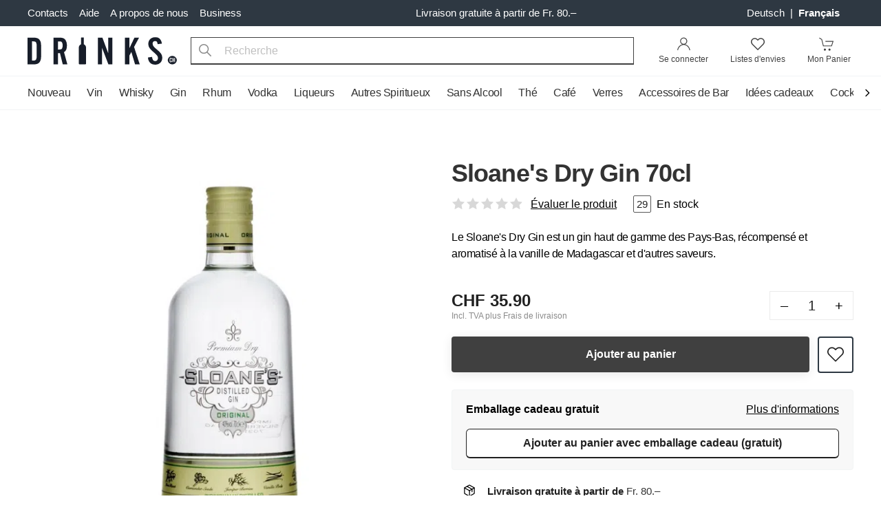

--- FILE ---
content_type: text/html; charset=UTF-8
request_url: https://www.drinks.ch/fr/sloane-s-dry-gin-70cl.html
body_size: 33970
content:
<!DOCTYPE html>
<html lang="fr">
    <head>
        <meta charset="UTF-8">
        <meta name="viewport" content="width=device-width, initial-scale=1.0 viewport-fit=cover" />
        <meta name="description" content="Commandez Sloane&#039;s Dry Gin 70cl en ligne ! Livraison en 1 jour ouvrable du LU-SA. Livraison gratuite à partir de Fr. 80.">
        <meta name="keywords" content="">
        <meta http-equiv="X-UA-Compatible" content="ie=edge" />

        <link rel="preload" as="style" href="https://www.drinks.ch/legacy-build/tailwind.095be24b.css">
<link href="//www.googletagmanager.com" rel="preconnect"/>
<link href="//sslwidget.criteo.com" rel="preconnect"/>
<link href="//gum.criteo.com" rel="preconnect"/>
<link href="//static.criteo.net" rel="preconnect"/>
<link href="//drinkch.rokka.io" rel="preconnect"/>

        <link rel="apple-touch-icon" href="/apple-touch-icon.png">
        <link rel="apple-touch-icon" href="/apple-touch-icon-57x57.png" sizes="57x57">
        <link rel="apple-touch-icon" href="/apple-touch-icon-60x60.png" sizes="60x60">
        <link rel="apple-touch-icon" href="/apple-touch-icon-72x72.png" sizes="72x72">
        <link rel="apple-touch-icon" href="/apple-touch-icon-76x76.png" sizes="76x76">
        <link rel="apple-touch-icon" href="/apple-touch-icon-114x114.png" sizes="114x114">
        <link rel="apple-touch-icon" href="/apple-touch-icon-120x120.png" sizes="120x120">
        <link rel="apple-touch-icon" href="/apple-touch-icon-128x128.png" sizes="128x128">
        <link rel="apple-touch-icon" href="/apple-touch-icon-144x144.png" sizes="144x144">
        <link rel="apple-touch-icon" href="/apple-touch-icon-152x152.png" sizes="152x152">
        <link rel="apple-touch-icon" href="/apple-touch-icon-180x180.png" sizes="180x180">
        <link rel="apple-touch-icon" href="/apple-touch-icon-precomposed.png">

        <link rel="icon" type="image/png" sizes="32x32" href="/modern-build/images/favicons/favicon-32x32.png">
        <link rel="icon" type="image/png" sizes="16x16" href="/modern-build/images/favicons/favicon-16x16.png">
        <link rel="manifest" href="/modern-build/images/favicons/site.webmanifest">
        <link rel="mask-icon" href="/modern-build/images/favicons/safari-pinned-tab.svg" color="#000000">
        <link rel="shortcut icon" href="/favicon.ico">
        <meta name="msapplication-TileColor" content="#da532c">
        <meta name="msapplication-config" content="/modern-build/images/favicons/browserconfig.xml">
        <meta name="theme-color" content="#000000">

          
  <meta property="og:image" content="https://drinkch.rokka.io/new-composition-200/o-dpr-2/61c5be.jpg">
  <meta property="og:title" content="Sloane&#039;s Dry Gin 70cl">
  <meta property="og:description" content="Le Sloane&#039;s Dry Gin est un gin haut de gamme des Pays-Bas, récompensé et aromatisé à la vanille de Madagascar et d&#039;autres saveurs.">

                    <title> Sloane&#039;s Dry Gin 70cl |  Drinks.ch</title>
        
                      <link rel="stylesheet" href="/legacy-build/tailwind.095be24b.css">
        
  

                    <link rel="canonical" href="https://www.drinks.ch/fr/sloane-s-dry-gin-70cl.html" hreflang="fr-CH">
        
                                    <link rel="alternate" href="https://www.drinks.ch/de/sloane-s-dry-gin-70cl.html" hreflang="de-CH" />
                            <link rel="alternate" href="https://www.drinks.ch/fr/sloane-s-dry-gin-70cl.html" hreflang="fr-CH" />
                            <link rel="alternate" href="https://www.drinks.ch/de/sloane-s-dry-gin-70cl.html" hreflang="x-default" />
                    
        
                    <script>
    window.dataLayer = [({"magentoModule":"catalog","magentoController":"product","magentoAction":"view","customerLoggedIn":0,"customerId":0,"customerGroupId":"3","customerGroupCode":"PRIVAT","productId":"8523","productName":"Sloane's Dry Gin 70cl","productSku":"GSLE0700","productPrice":35.9,"pageType":"catalog\/product\/view"})];
  </script>

        
        <script type="text/javascript">
    (function(window, document, dataLayerName, id) {
        window[dataLayerName]=window[dataLayerName]||[],window[dataLayerName].push({start:(new Date).getTime(),event:"stg.start"});var scripts=document.getElementsByTagName('script')[0],tags=document.createElement('script');
        function stgCreateCookie(a,b,c){var d="";if(c){var e=new Date;e.setTime(e.getTime()+24*c*60*60*1e3),d="; expires="+e.toUTCString();f="; SameSite=Strict"}document.cookie=a+"="+b+d+f+"; path=/"}
        var isStgDebug=(window.location.href.match("stg_debug")||document.cookie.match("stg_debug"))&&!window.location.href.match("stg_disable_debug");stgCreateCookie("stg_debug",isStgDebug?1:"",isStgDebug?14:-1);
        var qP=[];dataLayerName!=="dataLayer"&&qP.push("data_layer_name="+dataLayerName),isStgDebug&&qP.push("stg_debug");var qPString=qP.length>0?("?"+qP.join("&")):"";
        tags.async=!0,tags.src="https://silverbogen.containers.piwik.pro/"+id+".js"+qPString,scripts.parentNode.insertBefore(tags,scripts);
        !function(a,n,i){a[n]=a[n]||{};for(var c=0;c<i.length;c++)!function(i){a[n][i]=a[n][i]||{},a[n][i].api=a[n][i].api||function(){var a=[].slice.call(arguments,0);"string"==typeof a[0]&&window[dataLayerName].push({event:n+"."+i+":"+a[0],parameters:[].slice.call(arguments,1)})}}(i[c])}(window,"ppms",["tm","cm"]);
    })(window, document, 'dataLayer', 'e20b7ac8-d2a5-4f4f-93b9-f23f780a4bdd');
</script>
    </head>
    <body class="flex flex-col">
                    <svg id="stars" class="hidden" version="1.1">
                <symbol id="stars-full-star" viewBox="0 0 102 18">
                    <path d="M9.5 14.25l-5.584 2.936 1.066-6.218L.465 6.564l6.243-.907L9.5 0l2.792 5.657 6.243.907-4.517 4.404 1.066 6.218" />
                </symbol>

                <symbol id="stars-half-star" viewBox="0 0 102 18">
                    <use xlink:href="#stars-empty-star" />
                    <path d="M 9.5 14.25 L 3.916 17.186 L 4.982 10.968 L 0.465 6.564 L 6.708 5.657 L 9.5 0" />
                </symbol>

                <symbol id="stars-all-star" viewBox="0 0 102 18">
                    <use xlink:href="#stars-full-star" />
                    <use xlink:href="#stars-full-star" transform="translate(21)" />
                    <use xlink:href="#stars-full-star" transform="translate(42)" />
                    <use xlink:href="#stars-full-star" transform="translate(63)" />
                    <use xlink:href="#stars-full-star" transform="translate(84)" />
                </symbol>

                <symbol id="stars-0-0-star" viewBox="0 0 102 18">
                    <use xlink:href="#stars-all-star" fill="#d8d8d8" />
                </symbol>

                <symbol id="stars-0-5-star" viewBox="0 0 102 18">
                    <use xlink:href="#stars-0-0-star" />
                    <use xlink:href="#stars-half-star" fill="currentColor" />
                </symbol>

                <symbol id="stars-1-0-star" viewBox="0 0 102 18">
                    <use xlink:href="#stars-0-0-star" />
                    <use xlink:href="#stars-full-star" fill="currentColor" />
                </symbol>

                <symbol id="stars-1-5-star" viewBox="0 0 102 18">
                    <use xlink:href="#stars-1-0-star" />
                    <use xlink:href="#stars-half-star" fill="currentColor" transform="translate(21)" />
                </symbol>

                <symbol id="stars-2-0-star" viewBox="0 0 102 18">
                    <use xlink:href="#stars-1-0-star" />
                    <use xlink:href="#stars-full-star" fill="currentColor" transform="translate(21)" />
                </symbol>

                <symbol id="stars-2-5-star" viewBox="0 0 102 18">
                    <use xlink:href="#stars-2-0-star" />
                    <use xlink:href="#stars-half-star" fill="currentColor" transform="translate(42)" />
                </symbol>

                <symbol id="stars-3-0-star" viewBox="0 0 102 18">
                    <use xlink:href="#stars-2-0-star" />
                    <use xlink:href="#stars-full-star" fill="currentColor" transform="translate(42)" />
                </symbol>

                <symbol id="stars-3-5-star" viewBox="0 0 102 18">
                    <use xlink:href="#stars-3-0-star" />
                    <use xlink:href="#stars-half-star" fill="currentColor" transform="translate(63)" />
                </symbol>

                <symbol id="stars-4-0-star" viewBox="0 0 102 18">
                    <use xlink:href="#stars-3-0-star" />
                    <use xlink:href="#stars-full-star" fill="currentColor" transform="translate(63)" />
                </symbol>

                <symbol id="stars-4-5-star" viewBox="0 0 102 18">
                    <use xlink:href="#stars-4-0-star" />
                    <use xlink:href="#stars-half-star" fill="currentColor" transform="translate(84)" />
                </symbol>

                <symbol id="stars-5-0-star" viewBox="0 0 102 18">
                    <use xlink:href="#stars-all-star" fill="currentColor" />
                </symbol>

                <symbol xmlns="http://www.w3.org/2000/svg" viewBox="-21 0 512 512" id="icon-bell">
                    <path d="M453 229c-9 0-16-7-16-16 0-61-24-119-67-162a16 16 0 1123-22c49 49 76 115 76 184 0 9-7 16-16 16zm0 0"/>
                    <path d="M16 229c-9 0-16-7-16-16C0 144 27 78 77 29a16 16 0 0122 22C56 94 32 152 32 213c0 9-7 16-16 16zm0 0"/>
                    <path d="M235 512c-44 0-80-36-80-80a16 16 0 0132 0 48 48 0 0096 0 16 16 0 0132 0c0 44-36 80-80 80zm0 0"/>
                    <path d="M411 448H59a37 37 0 01-25-66c33-27 51-67 51-109v-60a149 149 0 01299 0v60c0 42 18 82 51 109a37 37 0 01-24 66zM235 96c-65 0-118 53-118 117v60c0 51-22 100-62 134a5 5 0 004 9h352c3 0 5-2 5-5l-2-4c-39-34-62-83-62-134v-60c0-64-53-117-117-117zm0 0"/>
                    <path d="M235 96c-9 0-16-7-16-16V16a16 16 0 0132 0v64c0 9-8 16-16 16zm0 0"/>
                </symbol>

                <symbol xmlns="http://www.w3.org/2000/svg" viewBox="-21 0 512 512" id="icon-bell-active">
                    <path d="M448 232.148c-11.777 0-21.332-9.554-21.332-21.332 0-59.84-23.297-116.074-65.602-158.402-8.34-8.34-8.34-21.82 0-30.164 8.34-8.34 21.825-8.34 30.164 0 50.372 50.367 78.102 117.336 78.102 188.566 0 11.778-9.555 21.332-21.332 21.332zm0 0"/>
                    <path d="M21.332 232.148C9.559 232.148 0 222.594 0 210.816 0 139.586 27.734 72.617 78.102 22.25c8.34-8.34 21.824-8.34 30.164 0 8.343 8.344 8.343 21.824 0 30.164C65.96 94.72 42.668 150.977 42.668 210.816c0 11.778-9.559 21.332-21.336 21.332zm0 0"/>
                    <path d="M434.754 360.813C402.496 333.546 384 293.695 384 251.476V192c0-75.07-55.766-137.215-128-147.625V21.332C256 9.535 246.441 0 234.668 0c-11.777 0-21.336 9.535-21.336 21.332v23.043c-72.254 10.41-128 72.555-128 147.625v59.477c0 42.218-18.496 82.07-50.941 109.503a37.262 37.262 0 00-13.059 28.352c0 20.59 16.746 37.336 37.336 37.336h352c20.586 0 37.332-16.746 37.332-37.336 0-10.922-4.758-21.246-13.246-28.52zm0 0"/>
                    <path d="M234.668 512c38.633 0 70.953-27.543 78.379-64H156.289c7.422 36.457 39.742 64 78.379 64zm0 0"/>
                </symbol>

                <symbol xmlns="http://www.w3.org/2000/svg" viewBox="0 0 446.9 446.9" id="icon-cart">
                    <path d="M444 93c-2-3-6-6-11-6L156 75a14 14 0 10-1 29l258 11-51 159H136L95 51c-1-5-4-9-9-11L20 14A14 14 0 009 41l60 23 41 227c1 6 7 11 14 11h7l-16 44a12 12 0 0012 16h11a43 43 0 1064 0h93c-6 8-11 18-11 29a43 43 0 1075-29h14a12 12 0 100-24H144l13-36h216c6 0 12-4 13-10l60-186c2-4 1-9-2-13zM170 410a19 19 0 110-38 19 19 0 010 38zm157 0a19 19 0 110-38 19 19 0 010 38z"></path>
                </symbol>

                <symbol xmlns="http://www.w3.org/2000/svg" viewBox="0 0 485.3 485.3" id="icon-wishlist">
                    <path d="M349.6 28.95c-36.3 0-70.5 14.2-96.2 39.9l-10.6 10.6-10.8-10.8c-25.7-25.7-59.9-39.9-96.2-39.9-36.2 0-70.3 14.1-96 39.8S0 128.35 0 164.65s14.2 70.4 39.9 96.1l190.5 190.5.4.4c3.3 3.3 7.7 4.9 12 4.9 4.4 0 8.8-1.7 12.1-5l190.5-190.5c25.7-25.7 39.9-59.8 39.9-96.1s-14.1-70.5-39.8-96.1c-25.6-25.8-59.7-39.9-95.9-39.9zm71.6 207.8l-178.3 178.4-178.7-178.7c-19.2-19.2-29.8-44.7-29.9-71.9 0-27.1 10.5-52.6 29.7-71.8 19.2-19.1 44.7-29.7 71.7-29.7 27.2 0 52.7 10.6 72 29.9l22.9 22.9c6.4 6.4 17.8 6.4 24.3 0l22.8-22.8c19.2-19.2 44.8-29.8 71.9-29.8s52.6 10.6 71.8 29.8c19.2 19.2 29.8 44.7 29.7 71.9 0 27.1-10.6 52.6-29.9 71.8z"></path>
                </symbol>

                <symbol xmlns="http://www.w3.org/2000/svg" viewBox="0 0 485.3 485.3" id="icon-in-wishlist">
                    <path d="M 349.6 28.95 C 313.3 28.95 279.1 43.15 253.4 68.85 L 242.8 79.45 L 232 68.65 C 206.3 42.95 172.1 28.75 135.8 28.75 C 99.6 28.75 65.5 42.85 39.8 68.55 C 14.1 94.25 0 128.35 0 164.65 C 0 200.95 14.2 235.05 39.9 260.75 L 230.4 451.25 L 230.8 451.65 C 234.1 454.95 238.5 456.55 242.8 456.55 C 247.2 456.55 251.6 454.85 254.9 451.55 L 445.4 261.05 C 471.1 235.35 485.3 201.25 485.3 164.95 C 485.3 128.65 471.2 94.45 445.5 68.85 C 419.9 43.05 385.8 28.95 349.6 28.95" style="fill-rule: evenodd;"></path>
                </symbol>
            </svg>
                <div class="wrap flex flex-col min-h-screen w-full">
                        

    <nav id="nav" class="bg-gray-800 hidden md:block">
    <div class="container flex items-center justify-between text-md py-2">
    <ul class="flex -ml-2">
        <li>
            <a class="px-2 text-white hover:text-primary-light" href="/fr/contacts" title="Contacts">
                Contacts            </a>
        </li>
        <li class="relative group">
            <a class="px-2 text-white hover:text-primary-light" href="#" title="Aide">
                Aide            </a>
            <div class="absolute hidden group-hover:block z-50 whitespace-nowrap">
                <ul class="bg-white shadow-md pt-2 pb-4 border-t-2 border-primary-light">
                                            <li class="px-3 py-1">
                            <a class="px-2 text-gray-600 hover:text-primary-light" href="/fr/faq" title="FAQ">
                                FAQ
                            </a>
                        </li>
                                            <li class="px-3 py-1">
                            <a class="px-2 text-gray-600 hover:text-primary-light" href="/fr/processus-de-commande" title="Processus de commande">
                                Processus de commande
                            </a>
                        </li>
                                            <li class="px-3 py-1">
                            <a class="px-2 text-gray-600 hover:text-primary-light" href="/fr/encaisser-un-bon" title="Encaisser un bon">
                                Encaisser un bon
                            </a>
                        </li>
                                            <li class="px-3 py-1">
                            <a class="px-2 text-gray-600 hover:text-primary-light" href="/fr/lieferung-und-abholung" title="Livraison &amp; Pick-up">
                                Livraison &amp; Pick-up
                            </a>
                        </li>
                                            <li class="px-3 py-1">
                            <a class="px-2 text-gray-600 hover:text-primary-light" href="/fr/options-de-payement" title="Options de Payement">
                                Options de Payement
                            </a>
                        </li>
                                            <li class="px-3 py-1">
                            <a class="px-2 text-gray-600 hover:text-primary-light" href="/fr/dommages-dus-au-transport" title="Dommages dus au transport">
                                Dommages dus au transport
                            </a>
                        </li>
                                            <li class="px-3 py-1">
                            <a class="px-2 text-gray-600 hover:text-primary-light" href="/fr/frais-de-livraison" title="Frais de livraison">
                                Frais de livraison
                            </a>
                        </li>
                                            <li class="px-3 py-1">
                            <a class="px-2 text-gray-600 hover:text-primary-light" href="/fr/retour" title="Retours">
                                Retours
                            </a>
                        </li>
                                    </ul>
            </div>
        </li>
        <li class="relative group">
            <a class="px-2 text-white hover:text-primary-light" href="/fr/a-propos" title="A propos de nous">
                A propos de nous            </a>
            <div class="absolute hidden group-hover:block z-50 whitespace-nowrap">
                <ul class="bg-white shadow-md pt-2 pb-4 border-t-2 border-primary-light">
                                            <li class="px-3 py-1">
                            <a
                                class="px-2 text-gray-600 hover:text-primary-light"
                                href="/fr/a-propos#history"
                                title="Historique"
                            >
                                Historique
                            </a>
                        </li>
                                            <li class="px-3 py-1">
                            <a
                                class="px-2 text-gray-600 hover:text-primary-light"
                                href="/fr/durabilite"
                                title="Durabilité"
                            >
                                Durabilité
                            </a>
                        </li>
                                    </ul>
            </div>
        </li>
                <li class="relative group">
            <a
                class="px-2 text-white hover:text-primary-light"
                href="/fr/business"
                title="Business"
                data-qa-id="header-top-links header-business-link"
            >
                Business            </a>
            <div class="absolute hidden group-hover:block z-50 whitespace-nowrap">
                <ul class="bg-white shadow-md pt-2 pb-4 border-t-2 border-primary-light">
                    <li class="px-3 py-1">
                        <a
                            class="px-2 text-gray-600 hover:text-primary-light"
                            href="https://business.drinks.ch/fr/"
                            title="Business"
                            data-qa-id="header-top-links header-business-login-link"
                        >
                            Se connecter                        </a>
                    </li>
                </ul>
            </div>
        </li>
            </ul>
        <div class="text-white text-center font-medium mx-auto">
        Livraison gratuite à partir de Fr. 80.–    </div>
        <ul class="flex">
                    <li class="text-white mr-4">
            <a
            class="px-1 hover:text-white capitalize"
            href="/de"
            title="Deutsch"
            data-qa-id="header-top-links-language-dropdown de-language"
        >
            Deutsch
        </a>
                    <span>|</span>
                    <a
            class="px-1 hover:text-white capitalize font-bold"
            href="/fr"
            title="français"
            data-qa-id="header-top-links-language-dropdown fr-language"
        >
            français
        </a>
            </li>
                    </ul>
</div>
</nav>
<header id="header" class="bg-white">
    

<div class="bg-white relative">
    <div class="flex flex-wrap container pt-3 pb-4 md:py-2 items-center">
        <a href="/fr/" title="Drinks.ch">
            <svg class="block h-5 sm:h-6 md:h-10 w-auto" width="206" height="38" xmlns="http://www.w3.org/2000/svg" viewBox="0 0 325.4 59.9">
    <path d="M127.4 22.1v35.7c0 .7-.7 1.3-1.5 1.3h-12.6c-.8 0-1.5-.6-1.5-1.3V22.1c0-3 2-5.6 4.9-6.6V1.1c0-.4.3-.6.7-.6h4.5c.4 0 .7.3.7.6v14.4c2.7 1 4.8 3.6 4.8 6.6zM29.5 42.8V17.5c0-5.2-1.2-9.2-3.6-12.1C23.6 2.5 19.4 1 13.5 1H0v58.3h13.5c5.9 0 10-1.5 12.4-4.4 2.4-3 3.6-7 3.6-12.1zM20 41.2c0 2.5-.4 4.8-1.1 6.8-.7 2.1-2.9 3.1-6.4 3.1H9.6v-42h2.9c3.5 0 5.7 1 6.4 3s1.1 4.3 1.1 6.8zm66.8 18.1l-7.3-26.6a12 12 0 005.2-6.4c.7-2.5 1.1-5.1 1.1-8.2a21 21 0 00-3.3-12.4C80.3 2.5 76.2 1 70 1H56.7v58.3h9.5V35h4.5l6.1 24.3zM76.4 18v1.4l-.1 1.5-.4 1.9-.7 1.7c-.6 1.1-1.5 1.8-2.5 2s-2.1.3-3.4.3h-3V9.2h3c1.3 0 2.4.1 3.4.3s1.8.9 2.5 2.1l.7 1.7.4 1.9.1 1.5V18zM185 59.3V1h-9v34.6L163.1 1h-9.6v58.3h8.9v-36l13.8 36zm59.5 0l-12.4-38L243 1h-10l-11.2 23.3V1h-9.5v58.3h9.5v-19l4.4-8.1 8.1 27.1zm45-3.7a14.8 14.8 0 01-11.2 4.3c-5 0-8.9-1.5-11.6-4.5s-4.1-6.7-4.3-11.1l9.2-1.4v1.8c.2 1.8.8 3.5 1.7 5 1 1.5 2.6 2.3 5 2.3 2 0 3.5-.7 4.5-2a7.7 7.7 0 001.4-4.4c0-2-.6-3.8-1.8-5.4s-2.7-3.2-4.5-4.8l-2-1.7-2.1-1.8c-2.7-2.2-5.1-4.7-7.3-7.4s-3.3-6.1-3.3-10.1c0-4.1 1.3-7.5 4-10.2s6.4-4.1 11-4.1c4.8 0 8.3 1.3 10.5 4s3.5 5.9 4 9.9l-9.2 1.2V15l-.1-.2c-.2-1.6-.6-3.1-1.3-4.4s-2.1-2-4.3-2c-1.8 0-3.1.6-4 1.7s-1.3 2.5-1.3 3.9c0 2.1.7 4.1 2 5.8s2.9 3.3 4.8 4.9l1.8 1.5 1.9 1.6c2.6 2.2 5 4.6 7.2 7.2 2.2 2.7 3.3 6.1 3.3 10.2s-1.3 7.6-4 10.4zm35.8-6.2a10 10 0 00-19.8 0c0 5.4 4.4 9.8 9.9 9.8 5.5.1 9.9-4.4 9.9-9.8z" fill="#171d29"/>
    <path d="M314.7 51.5v.7l-.1.5a2.3 2.3 0 01-.3.8 2 2 0 01-1 .8c-.3.2-.8.3-1.2.3-.4 0-.8 0-1.1-.2l-1-.5a2 2 0 01-.5-1.2V48v-1.2c0-.5.3-.8.6-1.1.2-.3.5-.5.9-.6a3.2 3.2 0 012.4 0l.9.8v.2h.1l.2.8v1.3H313v-1l-.2-.6a.8.8 0 00-.8-.4c-.2 0-.4 0-.6.3a1 1 0 00-.3.5v5.6c0 .2.2.4.3.5l.6.3c.3 0 .5-.1.7-.3l.2-.6V51h1.7v.4zm5 3v-4.3h-1.9v4.3h-1.6V45h1.6v3.9h2v-4h1.6v9.6h-1.7z" fill="#fff"/>
</svg>        </a>
        <ul class="flex flex-1 sm:flex-initial items-end justify-end md:p-0 bg-white md:w-auto sm:order-last">
                            <li class="md:hidden">
    <button
        class="block px-2 leading-9 tracking-tight"
        data-micromodal-trigger="lang-popup"
    >
        FR
    </button>
</li>                        <li class="xs:mx-1 sm:mx-2 sm:relative group">
                                    <a
                        rel="nofollow"
                        href="/fr/customer/account"
                        data-micromodal-trigger="login-popup"
                        class="block text-black-150 p-2 text-xs relative group"
                        data-qa-id="header-searchbar account-icon"
                    >
                        <svg class="m-auto block md:mb-1" width="21" height="20" viewBox="0 0 34 32">
                            <path d="M16.674 17.432c4.604 0 8.337-3.733 8.337-8.337s-3.733-8.337-8.337-8.337c-4.604 0-8.337 3.733-8.337 8.337s3.733 8.337 8.337 8.337zM16.674 15.579c-3.581 0-6.484-2.903-6.484-6.484s2.903-6.484 6.484-6.484c3.581 0 6.484 2.903 6.484 6.484s-2.903 6.484-6.484 6.484z"></path>
                            <path d="M3.438 30.478c1.283-7.217 6.856-12.373 13.404-12.373 6.532 0 12.116 5.305 13.403 12.706l1.825-0.317c-1.434-8.245-7.745-14.241-15.228-14.241-7.486 0-13.794 5.835-15.228 13.901l1.824 0.324z"></path>
                        </svg>
                        <span class="sr-only md:not-sr-only">
                            Se connecter                        </span>
                    </a>
                
                            </li>
            <li class="xs:mx-1 sm:mx-2">
                <a
                                            data-micromodal-trigger="login-popup"
                        data-redirect="/fr/wishlist"
                                        class="block text-black-150 p-2 text-xs"
                    href="/fr/wishlist"
                    rel="nofollow"
                    data-qa-id="header-searchbar wishlist-icon"
                >
                    <div class="m-auto relative w-8">
                        <svg xmlns="http://www.w3.org/2000/svg" class="m-auto block md:mb-1" width="20" height="20" viewBox="0 0 485.3 485.3">
                          <path d="M349.6 28.95c-36.3 0-70.5 14.2-96.2 39.9l-10.6 10.6-10.8-10.8c-25.7-25.7-59.9-39.9-96.2-39.9-36.2 0-70.3 14.1-96 39.8S0 128.35 0 164.65s14.2 70.4 39.9 96.1l190.5 190.5.4.4c3.3 3.3 7.7 4.9 12 4.9 4.4 0 8.8-1.7 12.1-5l190.5-190.5c25.7-25.7 39.9-59.8 39.9-96.1s-14.1-70.5-39.8-96.1c-25.6-25.8-59.7-39.9-95.9-39.9zm71.6 207.8l-178.3 178.4-178.7-178.7c-19.2-19.2-29.8-44.7-29.9-71.9 0-27.1 10.5-52.6 29.7-71.8 19.2-19.1 44.7-29.7 71.7-29.7 27.2 0 52.7 10.6 72 29.9l22.9 22.9c6.4 6.4 17.8 6.4 24.3 0l22.8-22.8c19.2-19.2 44.8-29.8 71.9-29.8s52.6 10.6 71.8 29.8c19.2 19.2 29.8 44.7 29.7 71.9 0 27.1-10.6 52.6-29.9 71.8z"/>
                        </svg>
                        <span id="wishlist" class="hide-empty bg-black-100 text-white border rounded-full overflow-hidden leading-4 box-content h-4 -mt-2 -mr-1 min-w-2 text-center absolute top-0 right-0 px-1"></span>                    </div>
                    <span class="sr-only md:not-sr-only">
                        Listes d'envies                    </span>
                </a>
            </li>
            <li class="ml-1 sm:ml-2 -mr-1">
                <a
                    class="block text-black-150 p-2 text-xs relative"
                    href="/fr/cart"
                    data-qa-id="header-searchbar checkout-card-icon"
                >
                    <div class="m-auto relative w-8">
                        <svg class="block md:mb-1" width="23" height="20" viewBox="0 0 36 32">
                            <path d="M17.244 28.978c0 1.375-1.114 2.489-2.489 2.489s-2.489-1.114-2.489-2.489c0-1.375 1.114-2.489 2.489-2.489s2.489 1.114 2.489 2.489z"/>
                            <path d="M27.911 28.978c0 1.375-1.114 2.489-2.489 2.489s-2.489-1.114-2.489-2.489c0-1.375 1.114-2.489 2.489-2.489s2.489 1.114 2.489 2.489z"/>
                            <path d="M1.307 2.532l5.383 3.365 3.814 15.437h20.359l4.148-12.444h-19.011v1.778h16.544l-2.963 8.889h-17.686l-3.653-14.785-5.994-3.746z"/>
                        </svg>
                        <span id="cart" class="hide-empty bg-black-100 text-white border rounded-full overflow-hidden leading-4 box-content h-4 -mt-2 min-w-2 text-center absolute top-0 right-0 px-1"></span>                    </div>
                    <span class="sr-only md:not-sr-only">
                        Mon Panier                    </span>
                </a>
            </li>
        </ul>
        <div id="search" class="flex sm:px-5 sm:flex-1 mt-2 sm:mt-0 w-full md:w-auto">
            <div class="mr-1 sm:mr-2 md:hidden">
                <button aria-label="Menu" class="block menu-toggle p-2 -ml-2">
                    <svg viewBox="0 0 24 24" class="block" height="24" width="24">
                        <path fill-rule="evenodd" d="M2 6a1 1 0 011-1h18a1 1 0 110 2H3a1 1 0 01-1-1zm0 6a1 1 0 011-1h18a1 1 0 110 2H3a1 1 0 01-1-1zm0 6a1 1 0 011-1h18a1 1 0 110 2H3a1 1 0 01-1-1z" clip-rule="evenodd"></path>
                    </svg>
                </button>
            </div>
            <form class="flex-1" action="/fr/search" method="get">
                <span class="sr-only">Search</span>
                <button
                    id="search-submit"
                    type="submit"
                    class="absolute py-2 px-3 text-gray-600"
                    data-qa-id="header-searchbar search-submit-btn"
                    aria-label="Recherche"
                >
                    <svg xmlns="http://www.w3.org/2000/svg" height="18" width="18" viewBox="0 0 487.95 487.95">
                        <path d="M481.8 453l-140-140.1c27.6-33.1 44.2-75.4 44.2-121.6C386 85.9 299.5.2 193.1.2S0 86 0 191.4s86.5 191.1 192.9 191.1c45.2 0 86.8-15.5 119.8-41.4l140.5 140.5c8.2 8.2 20.4 8.2 28.6 0 8.2-8.2 8.2-20.4 0-28.6zM41 191.4c0-82.8 68.2-150.1 151.9-150.1s151.9 67.3 151.9 150.1-68.2 150.1-151.9 150.1S41 274.1 41 191.4z"/>
                    </svg>
                    <span id="search-loading" class="bg-gray-100 md:bg-white absolute top-0 left-0 m-2 hidden">
                        <svg class="animate-spin h-5 w-5 text-black opacity-75" xmlns="http://www.w3.org/2000/svg" viewBox="0 0 20 20">
                            <path fill="#212121" fill-rule="nonzero" d="M10 3c-3.866 0-7 3.134-7 7a.5.5 0 01-1 0c0-4.4183 3.5817-8 8-8s8 3.5817 8 8-3.5817 8-8 8a.5.5 0 010-1c3.866 0 7-3.134 7-7s-3.134-7-7-7z"/>
                        </svg>
                    </span>
                </button>
                <button
                    id="search-clear"
                    class="hidden float-right px-3 py-2 ml-auto -mb-10 relative"
                    data-qa-id="header-searchbar search-clear-btn"
                    aria-label="Clear Search"
                >
                    <svg xmlns="http://www.w3.org/2000/svg" height="20" width="20" viewBox="0 0 24 24">
                        <path d="M13.41 12l4.3-4.29a1 1 0 10-1.42-1.42L12 10.59l-4.29-4.3a1 1 0 00-1.42 1.42l4.3 4.29-4.3 4.29a1 1 0 000 1.42 1 1 0 001.42 0l4.29-4.3 4.29 4.3a1 1 0 001.42 0 1 1 0 000-1.42z" data-name="close"/>
                    </svg>
                </button>
                <input
                    autocomplete="off"
                    id="autoComplete"
                    name="q"
                    placeholder="Recherche"
                    type="text"
                    data-url="/fr/autocomplete"
                    data-empty-text="Aucun produit trouvé"
                    class="appearance-none bg-gray-100 rounded md:border md:border-b-2 md:bg-white border-black-150 md:rounded-none pl-12 pr-3 h-10 w-full focus:outline-none"
                    data-qa-id="header-searchbar search-input"
                />
            </form>
        </div>
    </div>
</div>
</header>
<div id="header-filler"></div>
<nav class="nav-wrap md:overflow-visible">
    <div class="container">
        <div class="nav-arrow nav-arrow-left">
    <button class="w-full" aria-label="Scroll to navigation beginning">
        <svg xmlns="http://www.w3.org/2000/svg" width="16" height="48" fill="none" viewBox="0 0 24 24">
            <path fill="none" stroke="#000" stroke-linecap="round" stroke-linejoin="round" stroke-width="2" d="M15 5 8 12 15 19"/>
        </svg>
    </button>
</div>
<ul class="nav md:overflow-hidden">
    <li class="md:hidden py-2 px-6">
        <span class="block uppercase tracking-wide text-gray-100 font-medium">Sortiment</span>
    </li>
                                    <li
            class="is-trigger"
            data-qa-id="default-header-navbar first-level-item-Nouveau"
        >
                            <a href="https://www.drinks.ch/fr/nouveau.html" data-id="5298">
                    Nouveau
                </a>
                    </li>
                                    <li
            class="has-children"
            data-qa-id="default-header-navbar first-level-item-Vin"
        >
                            <a class="nav__toggle" href="https://www.drinks.ch/fr/vin.html" data-id="5547">
                    <span>Vin</span>
                </a>
                <div class="nav__dropdown">
                    <dl class="nav__sections">
                        <dt class="md:hidden order-first">
                            <a class="nav__back" href="https://www.drinks.ch/fr/vin.html" data-id="5547">
                                <span>Vin</span>
                            </a>
                        </dt>
                                                                                
                                                                                                                
                            
                                                                                    
                                                                                                                
                            <dd class="nav__section md:columns-2 md:flex-1"
                                data-qa-id="default-header-navbar second-level-item-Type"
                            >
                                <a
                                    class="nav__heading nav__toggle"
                                    href="https://www.drinks.ch/fr/vin/type.html"
                                    data-id="5548"
                                >
                                    <span>Type</span>
                                </a>
                                <dl class="nav__columns">
                                    <dt class="md:hidden order-first">
                                        <a href="https://www.drinks.ch/fr/vin/type.html" class="nav__back" data-id="5548">
                                            <span>Type</span>
                                        </a>
                                    </dt>
                                                                                                                    <dd
                                                                                        data-qa-id="default-header-navbar third-level-item-Vin rouge"
                                        >
                                            <a
                                                href="https://www.drinks.ch/fr/vin/type/vin-rouge.html"
                                                data-id="5549"
                                            >Vin rouge</a>
                                        </dd>
                                                                                                                    <dd
                                                                                        data-qa-id="default-header-navbar third-level-item-Vin blanc"
                                        >
                                            <a
                                                href="https://www.drinks.ch/fr/vin/type/vin-blanc.html"
                                                data-id="5550"
                                            >Vin blanc</a>
                                        </dd>
                                                                                                                    <dd
                                                                                        data-qa-id="default-header-navbar third-level-item-Vin rosé"
                                        >
                                            <a
                                                href="https://www.drinks.ch/fr/vin/type/vin-rose.html"
                                                data-id="5551"
                                            >Vin rosé</a>
                                        </dd>
                                                                                                                    <dd
                                                                                        data-qa-id="default-header-navbar third-level-item-Vin mousseux"
                                        >
                                            <a
                                                href="https://www.drinks.ch/fr/vin/type/vin-mousseaux.html"
                                                data-id="5552"
                                            >Vin mousseux</a>
                                        </dd>
                                                                                                                    <dd
                                                                                        data-qa-id="default-header-navbar third-level-item-Champagnes"
                                        >
                                            <a
                                                href="https://www.drinks.ch/fr/vin/type/champagne.html"
                                                data-id="5553"
                                            >Champagnes</a>
                                        </dd>
                                                                                                                    <dd
                                                                                        data-qa-id="default-header-navbar third-level-item-Prosecco"
                                        >
                                            <a
                                                href="https://www.drinks.ch/fr/vin/type/prosecco.html"
                                                data-id="5554"
                                            >Prosecco</a>
                                        </dd>
                                                                                                                    <dd
                                                                                        data-qa-id="default-header-navbar third-level-item-Vin doux &amp; vin de dessert"
                                        >
                                            <a
                                                href="https://www.drinks.ch/fr/vin/type/vin-doux-vin-de-dessert.html"
                                                data-id="5555"
                                            >Vin doux &amp; vin de dessert</a>
                                        </dd>
                                                                                                                    <dd
                                                                                        data-qa-id="default-header-navbar third-level-item-Vin Sans Alcool"
                                        >
                                            <a
                                                href="https://www.drinks.ch/fr/vin/type/vin-sans-alcool.html"
                                                data-id="7860"
                                            >Vin Sans Alcool</a>
                                        </dd>
                                                                                                                    <dd
                                                                                        data-qa-id="default-header-navbar third-level-item-Raretés"
                                        >
                                            <a
                                                href="https://www.drinks.ch/fr/vin/type/raretes.html"
                                                data-id="14614"
                                            >Raretés</a>
                                        </dd>
                                                                                                                    <dd
                                                                                        data-qa-id="default-header-navbar third-level-item-Rose Champagne"
                                        >
                                            <a
                                                href="https://www.drinks.ch/fr/vin/type/rose-champagne.html"
                                                data-id="15594"
                                            >Rose Champagne</a>
                                        </dd>
                                                                        <dd class="order-first">
                                        <a class="nav__all" href="https://www.drinks.ch/fr/vin/type.html">
                                            <strong class="font-medium mr-1">
                                                Voir tout                                            </strong>
                                        </a>
                                    </dd>
                                </dl>
                            </dd>
                                                                                
                                                                                                                
                            
                                                                                    
                                                                                                                
                            <dd class="nav__section md:w-1/6"
                                data-qa-id="default-header-navbar second-level-item-Cépages"
                            >
                                <a
                                    class="nav__heading nav__toggle"
                                    href="https://www.drinks.ch/fr/vin/cepages.html"
                                    data-id="5568"
                                >
                                    <span>Cépages</span>
                                </a>
                                <dl class="nav__columns">
                                    <dt class="md:hidden order-first">
                                        <a href="https://www.drinks.ch/fr/vin/cepages.html" class="nav__back" data-id="5568">
                                            <span>Cépages</span>
                                        </a>
                                    </dt>
                                                                                                                    <dd
                                                                                        data-qa-id="default-header-navbar third-level-item-Merlot"
                                        >
                                            <a
                                                href="https://www.drinks.ch/fr/vin/cepages/merlot.html"
                                                data-id="5583"
                                            >Merlot</a>
                                        </dd>
                                                                                                                    <dd
                                                                                        data-qa-id="default-header-navbar third-level-item-Cabernet Sauvignon"
                                        >
                                            <a
                                                href="https://www.drinks.ch/fr/vin/cepages/cabernet-sauvignon.html"
                                                data-id="5593"
                                            >Cabernet Sauvignon</a>
                                        </dd>
                                                                                                                    <dd
                                                                                        data-qa-id="default-header-navbar third-level-item-Chardonnay"
                                        >
                                            <a
                                                href="https://www.drinks.ch/fr/vin/cepages/chardonnay.html"
                                                data-id="5580"
                                            >Chardonnay</a>
                                        </dd>
                                                                                                                    <dd
                                                                                        data-qa-id="default-header-navbar third-level-item-Tempranillo"
                                        >
                                            <a
                                                href="https://www.drinks.ch/fr/vin/cepages/tempranillo.html"
                                                data-id="5609"
                                            >Tempranillo</a>
                                        </dd>
                                                                                                                    <dd
                                                                                        data-qa-id="default-header-navbar third-level-item-Sauvignon Blanc"
                                        >
                                            <a
                                                href="https://www.drinks.ch/fr/vin/cepages/sauvignon-blanc.html"
                                                data-id="5572"
                                            >Sauvignon Blanc</a>
                                        </dd>
                                                                                                                    <dd
                                            class="md:hidden"                                            data-qa-id="default-header-navbar third-level-item-Pinot Noir"
                                        >
                                            <a
                                                href="https://www.drinks.ch/fr/vin/cepages/pinot-noir.html"
                                                data-id="5573"
                                            >Pinot Noir</a>
                                        </dd>
                                                                                                                    <dd
                                            class="md:hidden"                                            data-qa-id="default-header-navbar third-level-item-Syrah / Shiraz"
                                        >
                                            <a
                                                href="https://www.drinks.ch/fr/vin/cepages/syrah-shiraz.html"
                                                data-id="5574"
                                            >Syrah / Shiraz</a>
                                        </dd>
                                                                                                                    <dd
                                            class="md:hidden"                                            data-qa-id="default-header-navbar third-level-item-Malbec"
                                        >
                                            <a
                                                href="https://www.drinks.ch/fr/vin/cepages/malbec.html"
                                                data-id="5614"
                                            >Malbec</a>
                                        </dd>
                                                                                                                    <dd
                                            class="md:hidden"                                            data-qa-id="default-header-navbar third-level-item-Grenache / Garnacha / Cannonau"
                                        >
                                            <a
                                                href="https://www.drinks.ch/fr/vin/cepages/grenache-garnacha.html"
                                                data-id="5576"
                                            >Grenache / Garnacha / Cannonau</a>
                                        </dd>
                                                                                                                    <dd
                                            class="md:hidden"                                            data-qa-id="default-header-navbar third-level-item-Cabernet Franc"
                                        >
                                            <a
                                                href="https://www.drinks.ch/fr/vin/cepages/cabernet-franc.html"
                                                data-id="5595"
                                            >Cabernet Franc</a>
                                        </dd>
                                                                                                                    <dd
                                            class="md:hidden"                                            data-qa-id="default-header-navbar third-level-item-Grüner Veltliner"
                                        >
                                            <a
                                                href="https://www.drinks.ch/fr/vin/cepages/gruner-veltliner.html"
                                                data-id="5600"
                                            >Grüner Veltliner</a>
                                        </dd>
                                                                                                                    <dd
                                            class="md:hidden"                                            data-qa-id="default-header-navbar third-level-item-Riesling"
                                        >
                                            <a
                                                href="https://www.drinks.ch/fr/vin/cepages/riesling.html"
                                                data-id="5616"
                                            >Riesling</a>
                                        </dd>
                                                                                                                    <dd
                                            class="md:hidden"                                            data-qa-id="default-header-navbar third-level-item-Nebbiolo"
                                        >
                                            <a
                                                href="https://www.drinks.ch/fr/vin/cepages/nebbiolo.html"
                                                data-id="5581"
                                            >Nebbiolo</a>
                                        </dd>
                                                                                                                    <dd
                                            class="md:hidden"                                            data-qa-id="default-header-navbar third-level-item-Friulan"
                                        >
                                            <a
                                                href="https://www.drinks.ch/fr/vin/cepages/friulano.html"
                                                data-id="5582"
                                            >Friulan</a>
                                        </dd>
                                                                                                                    <dd
                                            class="md:hidden"                                            data-qa-id="default-header-navbar third-level-item-Glera"
                                        >
                                            <a
                                                href="https://www.drinks.ch/fr/vin/cepages/glera.html"
                                                data-id="5584"
                                            >Glera</a>
                                        </dd>
                                                                        <dd class="order-first">
                                        <a class="nav__all" href="https://www.drinks.ch/fr/vin/cepages.html">
                                            <strong class="font-medium mr-1">
                                                Voir tout                                            </strong>
                                        </a>
                                    </dd>
                                </dl>
                            </dd>
                                                                                
                                                                                                                
                            
                                                                                    
                                                                                                                
                            <dd class="nav__section md:columns-3 md:w-1/2"
                                data-qa-id="default-header-navbar second-level-item-Pays"
                            >
                                <a
                                    class="nav__heading nav__toggle"
                                    href="https://www.drinks.ch/fr/vin/pays.html"
                                    data-id="9646"
                                >
                                    <span>Pays</span>
                                </a>
                                <dl class="nav__columns">
                                    <dt class="md:hidden order-first">
                                        <a href="https://www.drinks.ch/fr/vin/pays.html" class="nav__back" data-id="9646">
                                            <span>Pays</span>
                                        </a>
                                    </dt>
                                                                                                                    <dd
                                                                                        data-qa-id="default-header-navbar third-level-item-Autriche"
                                        >
                                            <a
                                                href="https://www.drinks.ch/fr/vin/pays/autriche.html"
                                                data-id="9647"
                                            >Autriche</a>
                                        </dd>
                                                                                                                    <dd
                                                                                        data-qa-id="default-header-navbar third-level-item-Italie"
                                        >
                                            <a
                                                href="https://www.drinks.ch/fr/vin/pays/italie.html"
                                                data-id="9648"
                                            >Italie</a>
                                        </dd>
                                                                                                                    <dd
                                                                                        data-qa-id="default-header-navbar third-level-item-Espagne"
                                        >
                                            <a
                                                href="https://www.drinks.ch/fr/vin/pays/espagne.html"
                                                data-id="9649"
                                            >Espagne</a>
                                        </dd>
                                                                                                                    <dd
                                                                                        data-qa-id="default-header-navbar third-level-item-Suisse"
                                        >
                                            <a
                                                href="https://www.drinks.ch/fr/vin/pays/suisse.html"
                                                data-id="9650"
                                            >Suisse</a>
                                        </dd>
                                                                                                                    <dd
                                                                                        data-qa-id="default-header-navbar third-level-item-France"
                                        >
                                            <a
                                                href="https://www.drinks.ch/fr/vin/pays/france.html"
                                                data-id="9651"
                                            >France</a>
                                        </dd>
                                                                                                                    <dd
                                                                                        data-qa-id="default-header-navbar third-level-item-Allemagne"
                                        >
                                            <a
                                                href="https://www.drinks.ch/fr/vin/pays/allemagne.html"
                                                data-id="9652"
                                            >Allemagne</a>
                                        </dd>
                                                                                                                    <dd
                                                                                        data-qa-id="default-header-navbar third-level-item-Etats-Unis"
                                        >
                                            <a
                                                href="https://www.drinks.ch/fr/vin/pays/etats-unis.html"
                                                data-id="9654"
                                            >Etats-Unis</a>
                                        </dd>
                                                                                                                    <dd
                                                                                        data-qa-id="default-header-navbar third-level-item-Argentine"
                                        >
                                            <a
                                                href="https://www.drinks.ch/fr/vin/pays/argentine.html"
                                                data-id="9655"
                                            >Argentine</a>
                                        </dd>
                                                                                                                    <dd
                                                                                        data-qa-id="default-header-navbar third-level-item-Afrique du Sud"
                                        >
                                            <a
                                                href="https://www.drinks.ch/fr/vin/pays/afrique-du-sud.html"
                                                data-id="9656"
                                            >Afrique du Sud</a>
                                        </dd>
                                                                                                                    <dd
                                                                                        data-qa-id="default-header-navbar third-level-item-Portugal"
                                        >
                                            <a
                                                href="https://www.drinks.ch/fr/vin/pays/portugal.html"
                                                data-id="9657"
                                            >Portugal</a>
                                        </dd>
                                                                                                                    <dd
                                                                                        data-qa-id="default-header-navbar third-level-item-Australie"
                                        >
                                            <a
                                                href="https://www.drinks.ch/fr/vin/pays/australie.html"
                                                data-id="9658"
                                            >Australie</a>
                                        </dd>
                                                                                                                    <dd
                                                                                        data-qa-id="default-header-navbar third-level-item-Chili"
                                        >
                                            <a
                                                href="https://www.drinks.ch/fr/vin/pays/chili.html"
                                                data-id="9659"
                                            >Chili</a>
                                        </dd>
                                                                                                                    <dd
                                                                                        data-qa-id="default-header-navbar third-level-item-Nouvelle-Zélande"
                                        >
                                            <a
                                                href="https://www.drinks.ch/fr/vin/pays/nouvelle-zelande.html"
                                                data-id="9661"
                                            >Nouvelle-Zélande</a>
                                        </dd>
                                                                                                                    <dd
                                                                                        data-qa-id="default-header-navbar third-level-item-Japon"
                                        >
                                            <a
                                                href="https://www.drinks.ch/fr/vin/pays/japon.html"
                                                data-id="9662"
                                            >Japon</a>
                                        </dd>
                                                                                                                    <dd
                                                                                        data-qa-id="default-header-navbar third-level-item-Libanon"
                                        >
                                            <a
                                                href="https://www.drinks.ch/fr/vin/pays/libanon.html"
                                                data-id="14662"
                                            >Libanon</a>
                                        </dd>
                                                                        <dd class="order-first">
                                        <a class="nav__all" href="https://www.drinks.ch/fr/vin/pays.html">
                                            <strong class="font-medium mr-1">
                                                Voir tout                                            </strong>
                                        </a>
                                    </dd>
                                </dl>
                            </dd>
                                                <dd class="order-first md:hidden">
                            <a href="https://www.drinks.ch/fr/vin.html">
                                <strong class="font-medium mr-1">
                                    Voir tout                                </strong>
                            </a>
                        </dd>
                                                                                <dd class="md:w-1/4">
                                <div class="w-full">
  <a
    class="nav-banner"
    href="https://www.drinks.ch/fr/marques/casa-rojo.html"
    data-track-content=""
    data-content-name="hover-over-banner"
    data-content-piece="hover-over-banner/722"
    data-content-target="https://www.drinks.ch/fr/marques/casa-rojo.html"
  >
    <picture>
      <source
        media="(max-width: 959px)"
        srcset="https://drinkch.rokka.io/banner-300/f24d47.jpg, https://drinkch.rokka.io/banner-300/o-dpr-2/f24d47.jpg 2x"
      />
      <img
        alt="Promotion Banner"
        src="https://drinkch.rokka.io/banner-800/f24d47.jpg"
        srcset="https://drinkch.rokka.io/banner-800/o-dpr-2/f24d47.jpg 2x"
        width="100%"
      />
    </picture>
  </a>
</div>

                            </dd>
                                            </dl>
                </div>
                    </li>
                                    <li
            class="has-children"
            data-qa-id="default-header-navbar first-level-item-Whisky"
        >
                            <a class="nav__toggle" href="https://www.drinks.ch/fr/whisky-whiskey.html" data-id="4675">
                    <span>Whisky</span>
                </a>
                <div class="nav__dropdown">
                    <dl class="nav__sections">
                        <dt class="md:hidden order-first">
                            <a class="nav__back" href="https://www.drinks.ch/fr/whisky-whiskey.html" data-id="4675">
                                <span>Whisky</span>
                            </a>
                        </dt>
                                                                                
                                                                                                                
                            
                                                                                    
                                                                                                                
                            <dd class="nav__section md:columns-3 md:w-1/3"
                                data-qa-id="default-header-navbar second-level-item-Type"
                            >
                                <a
                                    class="nav__heading nav__toggle"
                                    href="https://www.drinks.ch/fr/whisky-whiskey/type.html"
                                    data-id="4998"
                                >
                                    <span>Type</span>
                                </a>
                                <dl class="nav__columns">
                                    <dt class="md:hidden order-first">
                                        <a href="https://www.drinks.ch/fr/whisky-whiskey/type.html" class="nav__back" data-id="4998">
                                            <span>Type</span>
                                        </a>
                                    </dt>
                                                                                                                    <dd
                                                                                        data-qa-id="default-header-navbar third-level-item-Single Malt Whisky"
                                        >
                                            <a
                                                href="https://www.drinks.ch/fr/whisky-whiskey/type/single-malt-whisky.html"
                                                data-id="5000"
                                            >Single Malt Whisky</a>
                                        </dd>
                                                                                                                    <dd
                                                                                        data-qa-id="default-header-navbar third-level-item-Blended Whisky"
                                        >
                                            <a
                                                href="https://www.drinks.ch/fr/whisky-whiskey/type/blended-whisky.html"
                                                data-id="4999"
                                            >Blended Whisky</a>
                                        </dd>
                                                                                                                    <dd
                                                                                        data-qa-id="default-header-navbar third-level-item-Bourbon"
                                        >
                                            <a
                                                href="https://www.drinks.ch/fr/whisky-whiskey/type/bourbon.html"
                                                data-id="5001"
                                            >Bourbon</a>
                                        </dd>
                                                                                                                    <dd
                                                                                        data-qa-id="default-header-navbar third-level-item-Rye Whiskey / Whisky de seigle"
                                        >
                                            <a
                                                href="https://www.drinks.ch/fr/whisky-whiskey/type/rye-whiskey-whisky-de-seigle.html"
                                                data-id="5002"
                                            >Rye Whiskey / Whisky de seigle</a>
                                        </dd>
                                                                                                                    <dd
                                                                                        data-qa-id="default-header-navbar third-level-item-Whisky Irlandais"
                                        >
                                            <a
                                                href="https://www.drinks.ch/fr/whisky-whiskey/type/whisky-irlandais.html"
                                                data-id="5003"
                                            >Whisky Irlandais</a>
                                        </dd>
                                                                                                                    <dd
                                                                                        data-qa-id="default-header-navbar third-level-item-Whisky Japonais"
                                        >
                                            <a
                                                href="https://www.drinks.ch/fr/whisky-whiskey/type/whisky-japonais.html"
                                                data-id="5004"
                                            >Whisky Japonais</a>
                                        </dd>
                                                                                                                    <dd
                                                                                        data-qa-id="default-header-navbar third-level-item-Whisky Canadien"
                                        >
                                            <a
                                                href="https://www.drinks.ch/fr/whisky-whiskey/type/whisky-canadien.html"
                                                data-id="5005"
                                            >Whisky Canadien</a>
                                        </dd>
                                                                                                                    <dd
                                                                                        data-qa-id="default-header-navbar third-level-item-Single Grain Whisky"
                                        >
                                            <a
                                                href="https://www.drinks.ch/fr/whisky-whiskey/type/single-grain-whisky.html"
                                                data-id="5006"
                                            >Single Grain Whisky</a>
                                        </dd>
                                                                                                                    <dd
                                                                                        data-qa-id="default-header-navbar third-level-item-Pure Malt Whisky"
                                        >
                                            <a
                                                href="https://www.drinks.ch/fr/whisky-whiskey/type/pure-malt-whisky.html"
                                                data-id="5007"
                                            >Pure Malt Whisky</a>
                                        </dd>
                                                                                                                    <dd
                                                                                        data-qa-id="default-header-navbar third-level-item-Moonshine"
                                        >
                                            <a
                                                href="https://www.drinks.ch/fr/whisky-whiskey/type/moonshine.html"
                                                data-id="5008"
                                            >Moonshine</a>
                                        </dd>
                                                                                                                    <dd
                                                                                        data-qa-id="default-header-navbar third-level-item-Tasting Set"
                                        >
                                            <a
                                                href="https://www.drinks.ch/fr/whisky-whiskey/type/tasting-set.html"
                                                data-id="14553"
                                            >Tasting Set</a>
                                        </dd>
                                                                                                                    <dd
                                                                                        data-qa-id="default-header-navbar third-level-item-Minis"
                                        >
                                            <a
                                                href="https://www.drinks.ch/fr/whisky-whiskey/type/minis.html"
                                                data-id="14557"
                                            >Minis</a>
                                        </dd>
                                                                                                                    <dd
                                                                                        data-qa-id="default-header-navbar third-level-item-Raretés"
                                        >
                                            <a
                                                href="https://www.drinks.ch/fr/whisky-whiskey/type/raretes.html"
                                                data-id="15303"
                                            >Raretés</a>
                                        </dd>
                                                                        <dd class="order-first">
                                        <a class="nav__all" href="https://www.drinks.ch/fr/whisky-whiskey/type.html">
                                            <strong class="font-medium mr-1">
                                                Voir tout                                            </strong>
                                        </a>
                                    </dd>
                                </dl>
                            </dd>
                                                                                
                                                                                                                
                            
                                                                                    
                                                                                                                
                            <dd class="nav__section md:columns-3 md:w-1/3"
                                data-qa-id="default-header-navbar second-level-item-Pays"
                            >
                                <a
                                    class="nav__heading nav__toggle"
                                    href="https://www.drinks.ch/fr/whisky-whiskey/pays.html"
                                    data-id="9589"
                                >
                                    <span>Pays</span>
                                </a>
                                <dl class="nav__columns">
                                    <dt class="md:hidden order-first">
                                        <a href="https://www.drinks.ch/fr/whisky-whiskey/pays.html" class="nav__back" data-id="9589">
                                            <span>Pays</span>
                                        </a>
                                    </dt>
                                                                                                                    <dd
                                                                                        data-qa-id="default-header-navbar third-level-item-Grande-Bretagne"
                                        >
                                            <a
                                                href="https://www.drinks.ch/fr/whisky-whiskey/pays/grande-bretagne.html"
                                                data-id="9590"
                                            >Grande-Bretagne</a>
                                        </dd>
                                                                                                                    <dd
                                                                                        data-qa-id="default-header-navbar third-level-item-Japon"
                                        >
                                            <a
                                                href="https://www.drinks.ch/fr/whisky-whiskey/pays/japon.html"
                                                data-id="9591"
                                            >Japon</a>
                                        </dd>
                                                                                                                    <dd
                                                                                        data-qa-id="default-header-navbar third-level-item-Etats-Unis"
                                        >
                                            <a
                                                href="https://www.drinks.ch/fr/whisky-whiskey/pays/etats-unis.html"
                                                data-id="9592"
                                            >Etats-Unis</a>
                                        </dd>
                                                                                                                    <dd
                                                                                        data-qa-id="default-header-navbar third-level-item-Canada"
                                        >
                                            <a
                                                href="https://www.drinks.ch/fr/whisky-whiskey/pays/canada.html"
                                                data-id="9593"
                                            >Canada</a>
                                        </dd>
                                                                                                                    <dd
                                                                                        data-qa-id="default-header-navbar third-level-item-Irlande"
                                        >
                                            <a
                                                href="https://www.drinks.ch/fr/whisky-whiskey/pays/irlande.html"
                                                data-id="9594"
                                            >Irlande</a>
                                        </dd>
                                                                                                                    <dd
                                                                                        data-qa-id="default-header-navbar third-level-item-Inde"
                                        >
                                            <a
                                                href="https://www.drinks.ch/fr/whisky-whiskey/pays/inde.html"
                                                data-id="9595"
                                            >Inde</a>
                                        </dd>
                                                                                                                    <dd
                                                                                        data-qa-id="default-header-navbar third-level-item-Suisse"
                                        >
                                            <a
                                                href="https://www.drinks.ch/fr/whisky-whiskey/pays/suisse.html"
                                                data-id="9596"
                                            >Suisse</a>
                                        </dd>
                                                                                                                    <dd
                                                                                        data-qa-id="default-header-navbar third-level-item-Suède"
                                        >
                                            <a
                                                href="https://www.drinks.ch/fr/whisky-whiskey/pays/suede.html"
                                                data-id="9597"
                                            >Suède</a>
                                        </dd>
                                                                                                                    <dd
                                                                                        data-qa-id="default-header-navbar third-level-item-Allemagne"
                                        >
                                            <a
                                                href="https://www.drinks.ch/fr/whisky-whiskey/pays/allemagne.html"
                                                data-id="9599"
                                            >Allemagne</a>
                                        </dd>
                                                                                                                    <dd
                                                                                        data-qa-id="default-header-navbar third-level-item-République Dominicaine"
                                        >
                                            <a
                                                href="https://www.drinks.ch/fr/whisky-whiskey/pays/republique-dominicaine.html"
                                                data-id="9601"
                                            >République Dominicaine</a>
                                        </dd>
                                                                                                                    <dd
                                                                                        data-qa-id="default-header-navbar third-level-item-France"
                                        >
                                            <a
                                                href="https://www.drinks.ch/fr/whisky-whiskey/pays/france.html"
                                                data-id="9602"
                                            >France</a>
                                        </dd>
                                                                                                                    <dd
                                                                                        data-qa-id="default-header-navbar third-level-item-Taïwan"
                                        >
                                            <a
                                                href="https://www.drinks.ch/fr/whisky-whiskey/pays/taiwan.html"
                                                data-id="9603"
                                            >Taïwan</a>
                                        </dd>
                                                                                                                    <dd
                                                                                        data-qa-id="default-header-navbar third-level-item-Belgique"
                                        >
                                            <a
                                                href="https://www.drinks.ch/fr/whisky-whiskey/pays/belgique.html"
                                                data-id="9605"
                                            >Belgique</a>
                                        </dd>
                                                                                                                    <dd
                                                                                        data-qa-id="default-header-navbar third-level-item-Italie"
                                        >
                                            <a
                                                href="https://www.drinks.ch/fr/whisky-whiskey/pays/italie.html"
                                                data-id="9606"
                                            >Italie</a>
                                        </dd>
                                                                                                                    <dd
                                                                                        data-qa-id="default-header-navbar third-level-item-Australie"
                                        >
                                            <a
                                                href="https://www.drinks.ch/fr/whisky-whiskey/pays/australie.html"
                                                data-id="9607"
                                            >Australie</a>
                                        </dd>
                                                                        <dd class="order-first">
                                        <a class="nav__all" href="https://www.drinks.ch/fr/whisky-whiskey/pays.html">
                                            <strong class="font-medium mr-1">
                                                Voir tout                                            </strong>
                                        </a>
                                    </dd>
                                </dl>
                            </dd>
                                                <dd class="order-first md:hidden">
                            <a href="https://www.drinks.ch/fr/whisky-whiskey.html">
                                <strong class="font-medium mr-1">
                                    Voir tout                                </strong>
                            </a>
                        </dd>
                                                                                <dd class="md:w-1/3">
                                <div class="w-full">
  <a
    class="nav-banner"
    href="https://www.drinks.ch/fr/marques/glenmorangie.html"
    data-track-content=""
    data-content-name="hover-over-banner"
    data-content-piece="hover-over-banner/725"
    data-content-target="https://www.drinks.ch/fr/marques/glenmorangie.html"
  >
    <picture>
      <source
        media="(max-width: 959px)"
        srcset="https://drinkch.rokka.io/banner-300/e3907f.jpg, https://drinkch.rokka.io/banner-300/o-dpr-2/e3907f.jpg 2x"
      />
      <img
        alt="Promotion Banner"
        src="https://drinkch.rokka.io/banner-800/e3907f.jpg"
        srcset="https://drinkch.rokka.io/banner-800/o-dpr-2/e3907f.jpg 2x"
        width="100%"
      />
    </picture>
  </a>
</div>

                            </dd>
                                            </dl>
                </div>
                    </li>
                                    <li
            class="has-children"
            data-qa-id="default-header-navbar first-level-item-Gin"
        >
                            <a class="nav__toggle" href="https://www.drinks.ch/fr/gin.html" data-id="3969">
                    <span>Gin</span>
                </a>
                <div class="nav__dropdown">
                    <dl class="nav__sections">
                        <dt class="md:hidden order-first">
                            <a class="nav__back" href="https://www.drinks.ch/fr/gin.html" data-id="3969">
                                <span>Gin</span>
                            </a>
                        </dt>
                                                                                
                                                                                                                
                            
                                                                                    
                                                                                                                
                            <dd class="nav__section md:columns-3 md:w-1/3"
                                data-qa-id="default-header-navbar second-level-item-Type"
                            >
                                <a
                                    class="nav__heading nav__toggle"
                                    href="https://www.drinks.ch/fr/gin/type.html"
                                    data-id="4462"
                                >
                                    <span>Type</span>
                                </a>
                                <dl class="nav__columns">
                                    <dt class="md:hidden order-first">
                                        <a href="https://www.drinks.ch/fr/gin/type.html" class="nav__back" data-id="4462">
                                            <span>Type</span>
                                        </a>
                                    </dt>
                                                                                                                    <dd
                                                                                        data-qa-id="default-header-navbar third-level-item-Dry Gin"
                                        >
                                            <a
                                                href="https://www.drinks.ch/fr/gin/type/dry-gin.html"
                                                data-id="4463"
                                            >Dry Gin</a>
                                        </dd>
                                                                                                                    <dd
                                                                                        data-qa-id="default-header-navbar third-level-item-Genièvre"
                                        >
                                            <a
                                                href="https://www.drinks.ch/fr/gin/type/genievre.html"
                                                data-id="4464"
                                            >Genièvre</a>
                                        </dd>
                                                                                                                    <dd
                                                                                        data-qa-id="default-header-navbar third-level-item-Old Tom Gin"
                                        >
                                            <a
                                                href="https://www.drinks.ch/fr/gin/type/old-tom-gin.html"
                                                data-id="4465"
                                            >Old Tom Gin</a>
                                        </dd>
                                                                                                                    <dd
                                                                                        data-qa-id="default-header-navbar third-level-item-Sloe Gin"
                                        >
                                            <a
                                                href="https://www.drinks.ch/fr/gin/type/sloe-gin.html"
                                                data-id="4466"
                                            >Sloe Gin</a>
                                        </dd>
                                                                                                                    <dd
                                                                                        data-qa-id="default-header-navbar third-level-item-Miniatures"
                                        >
                                            <a
                                                href="https://www.drinks.ch/fr/gin/type/miniatures.html"
                                                data-id="4469"
                                            >Miniatures</a>
                                        </dd>
                                                                                                                    <dd
                                                                                        data-qa-id="default-header-navbar third-level-item-Navy Strength"
                                        >
                                            <a
                                                href="https://www.drinks.ch/fr/gin/type/navy-strength.html"
                                                data-id="14555"
                                            >Navy Strength</a>
                                        </dd>
                                                                                                                    <dd
                                                                                        data-qa-id="default-header-navbar third-level-item-Pink Gin"
                                        >
                                            <a
                                                href="https://www.drinks.ch/fr/gin/type/pink-gin.html"
                                                data-id="14835"
                                            >Pink Gin</a>
                                        </dd>
                                                                        <dd class="order-first">
                                        <a class="nav__all" href="https://www.drinks.ch/fr/gin/type.html">
                                            <strong class="font-medium mr-1">
                                                Voir tout                                            </strong>
                                        </a>
                                    </dd>
                                </dl>
                            </dd>
                                                                                
                                                                                                                
                            
                                                                                    
                                                                                                                
                            <dd class="nav__section md:columns-3 md:w-1/3"
                                data-qa-id="default-header-navbar second-level-item-Pays"
                            >
                                <a
                                    class="nav__heading nav__toggle"
                                    href="https://www.drinks.ch/fr/gin/pays.html"
                                    data-id="9501"
                                >
                                    <span>Pays</span>
                                </a>
                                <dl class="nav__columns">
                                    <dt class="md:hidden order-first">
                                        <a href="https://www.drinks.ch/fr/gin/pays.html" class="nav__back" data-id="9501">
                                            <span>Pays</span>
                                        </a>
                                    </dt>
                                                                                                                    <dd
                                                                                        data-qa-id="default-header-navbar third-level-item-Allemagne"
                                        >
                                            <a
                                                href="https://www.drinks.ch/fr/gin/pays/allemagne.html"
                                                data-id="9503"
                                            >Allemagne</a>
                                        </dd>
                                                                                                                    <dd
                                                                                        data-qa-id="default-header-navbar third-level-item-Suisse"
                                        >
                                            <a
                                                href="https://www.drinks.ch/fr/gin/pays/suisse.html"
                                                data-id="9504"
                                            >Suisse</a>
                                        </dd>
                                                                                                                    <dd
                                                                                        data-qa-id="default-header-navbar third-level-item-Grande-Bretagne"
                                        >
                                            <a
                                                href="https://www.drinks.ch/fr/gin/pays/grande-bretagne.html"
                                                data-id="9505"
                                            >Grande-Bretagne</a>
                                        </dd>
                                                                                                                    <dd
                                                                                        data-qa-id="default-header-navbar third-level-item-Irlande"
                                        >
                                            <a
                                                href="https://www.drinks.ch/fr/gin/pays/irlande.html"
                                                data-id="9506"
                                            >Irlande</a>
                                        </dd>
                                                                                                                    <dd
                                                                                        data-qa-id="default-header-navbar third-level-item-Pays-Bas"
                                        >
                                            <a
                                                href="https://www.drinks.ch/fr/gin/pays/pays-bas.html"
                                                data-id="9507"
                                            >Pays-Bas</a>
                                        </dd>
                                                                                                                    <dd
                                                                                        data-qa-id="default-header-navbar third-level-item-Italie"
                                        >
                                            <a
                                                href="https://www.drinks.ch/fr/gin/pays/italie.html"
                                                data-id="9508"
                                            >Italie</a>
                                        </dd>
                                                                                                                    <dd
                                                                                        data-qa-id="default-header-navbar third-level-item-France"
                                        >
                                            <a
                                                href="https://www.drinks.ch/fr/gin/pays/france.html"
                                                data-id="9509"
                                            >France</a>
                                        </dd>
                                                                                                                    <dd
                                                                                        data-qa-id="default-header-navbar third-level-item-Espagne"
                                        >
                                            <a
                                                href="https://www.drinks.ch/fr/gin/pays/espagne.html"
                                                data-id="9510"
                                            >Espagne</a>
                                        </dd>
                                                                                                                    <dd
                                                                                        data-qa-id="default-header-navbar third-level-item-Thaïlande"
                                        >
                                            <a
                                                href="https://www.drinks.ch/fr/gin/pays/thailande.html"
                                                data-id="9511"
                                            >Thaïlande</a>
                                        </dd>
                                                                                                                    <dd
                                                                                        data-qa-id="default-header-navbar third-level-item-Norvège"
                                        >
                                            <a
                                                href="https://www.drinks.ch/fr/gin/pays/norvege.html"
                                                data-id="9512"
                                            >Norvège</a>
                                        </dd>
                                                                                                                    <dd
                                                                                        data-qa-id="default-header-navbar third-level-item-Finlande"
                                        >
                                            <a
                                                href="https://www.drinks.ch/fr/gin/pays/finlande.html"
                                                data-id="9513"
                                            >Finlande</a>
                                        </dd>
                                                                                                                    <dd
                                                                                        data-qa-id="default-header-navbar third-level-item-Suède"
                                        >
                                            <a
                                                href="https://www.drinks.ch/fr/gin/pays/suede.html"
                                                data-id="9514"
                                            >Suède</a>
                                        </dd>
                                                                                                                    <dd
                                                                                        data-qa-id="default-header-navbar third-level-item-Belgique"
                                        >
                                            <a
                                                href="https://www.drinks.ch/fr/gin/pays/belgique.html"
                                                data-id="9515"
                                            >Belgique</a>
                                        </dd>
                                                                                                                    <dd
                                                                                        data-qa-id="default-header-navbar third-level-item-Japon"
                                        >
                                            <a
                                                href="https://www.drinks.ch/fr/gin/pays/japon.html"
                                                data-id="9517"
                                            >Japon</a>
                                        </dd>
                                                                                                                    <dd
                                                                                        data-qa-id="default-header-navbar third-level-item-Moldavie"
                                        >
                                            <a
                                                href="https://www.drinks.ch/fr/gin/pays/moldavie.html"
                                                data-id="9518"
                                            >Moldavie</a>
                                        </dd>
                                                                        <dd class="order-first">
                                        <a class="nav__all" href="https://www.drinks.ch/fr/gin/pays.html">
                                            <strong class="font-medium mr-1">
                                                Voir tout                                            </strong>
                                        </a>
                                    </dd>
                                </dl>
                            </dd>
                                                <dd class="order-first md:hidden">
                            <a href="https://www.drinks.ch/fr/gin.html">
                                <strong class="font-medium mr-1">
                                    Voir tout                                </strong>
                            </a>
                        </dd>
                                                                                <dd class="md:w-1/3">
                                <div class="w-full">
  <a
    class="nav-banner"
    href="https://www.drinks.ch/fr/marques/match-tonic-water.html"
    data-track-content=""
    data-content-name="hover-over-banner"
    data-content-piece="hover-over-banner/723"
    data-content-target="https://www.drinks.ch/fr/marques/match-tonic-water.html"
  >
    <picture>
      <source
        media="(max-width: 959px)"
        srcset="https://drinkch.rokka.io/banner-300/b3be94.jpg, https://drinkch.rokka.io/banner-300/o-dpr-2/b3be94.jpg 2x"
      />
      <img
        alt="Promotion Banner"
        src="https://drinkch.rokka.io/banner-800/b3be94.jpg"
        srcset="https://drinkch.rokka.io/banner-800/o-dpr-2/b3be94.jpg 2x"
        width="100%"
      />
    </picture>
  </a>
</div>

                            </dd>
                                            </dl>
                </div>
                    </li>
                                    <li
            class="has-children"
            data-qa-id="default-header-navbar first-level-item-Rhum"
        >
                            <a class="nav__toggle" href="https://www.drinks.ch/fr/rhum.html" data-id="4470">
                    <span>Rhum</span>
                </a>
                <div class="nav__dropdown">
                    <dl class="nav__sections">
                        <dt class="md:hidden order-first">
                            <a class="nav__back" href="https://www.drinks.ch/fr/rhum.html" data-id="4470">
                                <span>Rhum</span>
                            </a>
                        </dt>
                                                                                
                                                                                                                
                            
                                                                                    
                                                                                                                
                            <dd class="nav__section md:columns-3 md:w-1/3"
                                data-qa-id="default-header-navbar second-level-item-Type"
                            >
                                <a
                                    class="nav__heading nav__toggle"
                                    href="https://www.drinks.ch/fr/rhum/type.html"
                                    data-id="4668"
                                >
                                    <span>Type</span>
                                </a>
                                <dl class="nav__columns">
                                    <dt class="md:hidden order-first">
                                        <a href="https://www.drinks.ch/fr/rhum/type.html" class="nav__back" data-id="4668">
                                            <span>Type</span>
                                        </a>
                                    </dt>
                                                                                                                    <dd
                                                                                        data-qa-id="default-header-navbar third-level-item-Rhum Agricole"
                                        >
                                            <a
                                                href="https://www.drinks.ch/fr/rhum/type/rhum-agricole.html"
                                                data-id="4669"
                                            >Rhum Agricole</a>
                                        </dd>
                                                                                                                    <dd
                                                                                        data-qa-id="default-header-navbar third-level-item-Rhum Mélasse"
                                        >
                                            <a
                                                href="https://www.drinks.ch/fr/rhum/type/rhum-melasse.html"
                                                data-id="4670"
                                            >Rhum Mélasse</a>
                                        </dd>
                                                                                                                    <dd
                                                                                        data-qa-id="default-header-navbar third-level-item-Rhum épicé"
                                        >
                                            <a
                                                href="https://www.drinks.ch/fr/rhum/type/rhum-epice.html"
                                                data-id="4671"
                                            >Rhum épicé</a>
                                        </dd>
                                                                                                                    <dd
                                                                                        data-qa-id="default-header-navbar third-level-item-Virgin Sugar Cane Honey Rum"
                                        >
                                            <a
                                                href="https://www.drinks.ch/fr/rhum/type/virgin-sugar-cane-honey-rum.html"
                                                data-id="4672"
                                            >Virgin Sugar Cane Honey Rum</a>
                                        </dd>
                                                                                                                    <dd
                                                                                        data-qa-id="default-header-navbar third-level-item-Charanda"
                                        >
                                            <a
                                                href="https://www.drinks.ch/fr/rhum/type/charanda.html"
                                                data-id="4673"
                                            >Charanda</a>
                                        </dd>
                                                                                                                    <dd
                                                                                        data-qa-id="default-header-navbar third-level-item-Minis"
                                        >
                                            <a
                                                href="https://www.drinks.ch/fr/rhum/type/minis.html"
                                                data-id="14559"
                                            >Minis</a>
                                        </dd>
                                                                                                                    <dd
                                                                                        data-qa-id="default-header-navbar third-level-item-Rhum blanc"
                                        >
                                            <a
                                                href="https://www.drinks.ch/fr/rhum/type/rhum-blanc.html"
                                                data-id="14616"
                                            >Rhum blanc</a>
                                        </dd>
                                                                                                                    <dd
                                                                                        data-qa-id="default-header-navbar third-level-item-Raretés"
                                        >
                                            <a
                                                href="https://www.drinks.ch/fr/rhum/type/raretes.html"
                                                data-id="15305"
                                            >Raretés</a>
                                        </dd>
                                                                        <dd class="order-first">
                                        <a class="nav__all" href="https://www.drinks.ch/fr/rhum/type.html">
                                            <strong class="font-medium mr-1">
                                                Voir tout                                            </strong>
                                        </a>
                                    </dd>
                                </dl>
                            </dd>
                                                                                
                                                                                                                
                            
                                                                                    
                                                                                                                
                            <dd class="nav__section md:columns-3 md:w-1/3"
                                data-qa-id="default-header-navbar second-level-item-Pays"
                            >
                                <a
                                    class="nav__heading nav__toggle"
                                    href="https://www.drinks.ch/fr/rhum/pays.html"
                                    data-id="9541"
                                >
                                    <span>Pays</span>
                                </a>
                                <dl class="nav__columns">
                                    <dt class="md:hidden order-first">
                                        <a href="https://www.drinks.ch/fr/rhum/pays.html" class="nav__back" data-id="9541">
                                            <span>Pays</span>
                                        </a>
                                    </dt>
                                                                                                                    <dd
                                                                                        data-qa-id="default-header-navbar third-level-item-Cuba"
                                        >
                                            <a
                                                href="https://www.drinks.ch/fr/rhum/pays/cuba.html"
                                                data-id="9542"
                                            >Cuba</a>
                                        </dd>
                                                                                                                    <dd
                                                                                        data-qa-id="default-header-navbar third-level-item-Bahamas"
                                        >
                                            <a
                                                href="https://www.drinks.ch/fr/rhum/pays/bahamas.html"
                                                data-id="9543"
                                            >Bahamas</a>
                                        </dd>
                                                                                                                    <dd
                                                                                        data-qa-id="default-header-navbar third-level-item-Panama"
                                        >
                                            <a
                                                href="https://www.drinks.ch/fr/rhum/pays/panama.html"
                                                data-id="9544"
                                            >Panama</a>
                                        </dd>
                                                                                                                    <dd
                                                                                        data-qa-id="default-header-navbar third-level-item-Barbade"
                                        >
                                            <a
                                                href="https://www.drinks.ch/fr/rhum/pays/barbade.html"
                                                data-id="9545"
                                            >Barbade</a>
                                        </dd>
                                                                                                                    <dd
                                                                                        data-qa-id="default-header-navbar third-level-item-République Dominicaine"
                                        >
                                            <a
                                                href="https://www.drinks.ch/fr/rhum/pays/republique-dominicaine.html"
                                                data-id="9546"
                                            >République Dominicaine</a>
                                        </dd>
                                                                                                                    <dd
                                                                                        data-qa-id="default-header-navbar third-level-item-Sainte-Lucie"
                                        >
                                            <a
                                                href="https://www.drinks.ch/fr/rhum/pays/sainte-lucie.html"
                                                data-id="9547"
                                            >Sainte-Lucie</a>
                                        </dd>
                                                                                                                    <dd
                                                                                        data-qa-id="default-header-navbar third-level-item-Mauritius"
                                        >
                                            <a
                                                href="https://www.drinks.ch/fr/rhum/pays/mauritius.html"
                                                data-id="9548"
                                            >Mauritius</a>
                                        </dd>
                                                                                                                    <dd
                                                                                        data-qa-id="default-header-navbar third-level-item-Martinique"
                                        >
                                            <a
                                                href="https://www.drinks.ch/fr/rhum/pays/martinique.html"
                                                data-id="9549"
                                            >Martinique</a>
                                        </dd>
                                                                                                                    <dd
                                                                                        data-qa-id="default-header-navbar third-level-item-Thaïlande"
                                        >
                                            <a
                                                href="https://www.drinks.ch/fr/rhum/pays/thailande.html"
                                                data-id="9550"
                                            >Thaïlande</a>
                                        </dd>
                                                                                                                    <dd
                                                                                        data-qa-id="default-header-navbar third-level-item-Autriche"
                                        >
                                            <a
                                                href="https://www.drinks.ch/fr/rhum/pays/autriche.html"
                                                data-id="9551"
                                            >Autriche</a>
                                        </dd>
                                                                                                                    <dd
                                                                                        data-qa-id="default-header-navbar third-level-item-Guadeloupe"
                                        >
                                            <a
                                                href="https://www.drinks.ch/fr/rhum/pays/guadeloupe.html"
                                                data-id="9552"
                                            >Guadeloupe</a>
                                        </dd>
                                                                                                                    <dd
                                                                                        data-qa-id="default-header-navbar third-level-item-Mexique"
                                        >
                                            <a
                                                href="https://www.drinks.ch/fr/rhum/pays/mexique.html"
                                                data-id="9553"
                                            >Mexique</a>
                                        </dd>
                                                                                                                    <dd
                                                                                        data-qa-id="default-header-navbar third-level-item-Trinidad et Tobago"
                                        >
                                            <a
                                                href="https://www.drinks.ch/fr/rhum/pays/trinidad-et-tobago.html"
                                                data-id="9554"
                                            >Trinidad et Tobago</a>
                                        </dd>
                                                                                                                    <dd
                                                                                        data-qa-id="default-header-navbar third-level-item-Porto Rico"
                                        >
                                            <a
                                                href="https://www.drinks.ch/fr/rhum/pays/porto-rico.html"
                                                data-id="9555"
                                            >Porto Rico</a>
                                        </dd>
                                                                                                                    <dd
                                                                                        data-qa-id="default-header-navbar third-level-item-Colombie"
                                        >
                                            <a
                                                href="https://www.drinks.ch/fr/rhum/pays/colombie.html"
                                                data-id="9556"
                                            >Colombie</a>
                                        </dd>
                                                                        <dd class="order-first">
                                        <a class="nav__all" href="https://www.drinks.ch/fr/rhum/pays.html">
                                            <strong class="font-medium mr-1">
                                                Voir tout                                            </strong>
                                        </a>
                                    </dd>
                                </dl>
                            </dd>
                                                <dd class="order-first md:hidden">
                            <a href="https://www.drinks.ch/fr/rhum.html">
                                <strong class="font-medium mr-1">
                                    Voir tout                                </strong>
                            </a>
                        </dd>
                                                                                <dd class="md:w-1/3">
                                <div class="w-full">
  <a
    class="nav-banner"
    href="https://www.drinks.ch/fr/marques/remedy.html"
    data-track-content=""
    data-content-name="hover-over-banner"
    data-content-piece="hover-over-banner/729"
    data-content-target="https://www.drinks.ch/fr/marques/remedy.html"
  >
    <picture>
      <source
        media="(max-width: 959px)"
        srcset="https://drinkch.rokka.io/banner-300/b19f00.jpg, https://drinkch.rokka.io/banner-300/o-dpr-2/b19f00.jpg 2x"
      />
      <img
        alt="Promotion Banner"
        src="https://drinkch.rokka.io/banner-800/b19f00.jpg"
        srcset="https://drinkch.rokka.io/banner-800/o-dpr-2/b19f00.jpg 2x"
        width="100%"
      />
    </picture>
  </a>
</div>

                            </dd>
                                            </dl>
                </div>
                    </li>
                                    <li
            class="has-children"
            data-qa-id="default-header-navbar first-level-item-Vodka"
        >
                            <a class="nav__toggle" href="https://www.drinks.ch/fr/vodka.html" data-id="3827">
                    <span>Vodka</span>
                </a>
                <div class="nav__dropdown">
                    <dl class="nav__sections">
                        <dt class="md:hidden order-first">
                            <a class="nav__back" href="https://www.drinks.ch/fr/vodka.html" data-id="3827">
                                <span>Vodka</span>
                            </a>
                        </dt>
                                                                                
                                                                                                                
                            
                                                                                    
                                                                                                                
                            <dd class="nav__section md:columns-3 md:w-1/3"
                                data-qa-id="default-header-navbar second-level-item-Type"
                            >
                                <a
                                    class="nav__heading nav__toggle"
                                    href="https://www.drinks.ch/fr/vodka/type.html"
                                    data-id="3959"
                                >
                                    <span>Type</span>
                                </a>
                                <dl class="nav__columns">
                                    <dt class="md:hidden order-first">
                                        <a href="https://www.drinks.ch/fr/vodka/type.html" class="nav__back" data-id="3959">
                                            <span>Type</span>
                                        </a>
                                    </dt>
                                                                                                                    <dd
                                                                                        data-qa-id="default-header-navbar third-level-item-Vodka de seigle"
                                        >
                                            <a
                                                href="https://www.drinks.ch/fr/vodka/type/vodka-de-seigle.html"
                                                data-id="3960"
                                            >Vodka de seigle</a>
                                        </dd>
                                                                                                                    <dd
                                                                                        data-qa-id="default-header-navbar third-level-item-Vodka au blé"
                                        >
                                            <a
                                                href="https://www.drinks.ch/fr/vodka/type/vodka-au-ble.html"
                                                data-id="3961"
                                            >Vodka au blé</a>
                                        </dd>
                                                                                                                    <dd
                                                                                        data-qa-id="default-header-navbar third-level-item-Vodka aux pommes de terre"
                                        >
                                            <a
                                                href="https://www.drinks.ch/fr/vodka/type/vodka-aux-pommes-de-terre.html"
                                                data-id="3962"
                                            >Vodka aux pommes de terre</a>
                                        </dd>
                                                                                                                    <dd
                                                                                        data-qa-id="default-header-navbar third-level-item-Vodka d&#039;orge"
                                        >
                                            <a
                                                href="https://www.drinks.ch/fr/vodka/type/vodka-d-orge.html"
                                                data-id="3963"
                                            >Vodka d&#039;orge</a>
                                        </dd>
                                                                                                                    <dd
                                                                                        data-qa-id="default-header-navbar third-level-item-Vodka de riz"
                                        >
                                            <a
                                                href="https://www.drinks.ch/fr/vodka/type/vodka-de-riz.html"
                                                data-id="3964"
                                            >Vodka de riz</a>
                                        </dd>
                                                                                                                    <dd
                                                                                        data-qa-id="default-header-navbar third-level-item-Vodka de Raisin"
                                        >
                                            <a
                                                href="https://www.drinks.ch/fr/vodka/type/vodka-de-raisin.html"
                                                data-id="3965"
                                            >Vodka de Raisin</a>
                                        </dd>
                                                                                                                    <dd
                                                                                        data-qa-id="default-header-navbar third-level-item-Vodka aromatisée"
                                        >
                                            <a
                                                href="https://www.drinks.ch/fr/vodka/type/vodka-aromatisee.html"
                                                data-id="3966"
                                            >Vodka aromatisée</a>
                                        </dd>
                                                                                                                    <dd
                                                                                        data-qa-id="default-header-navbar third-level-item-Vodka de Mais"
                                        >
                                            <a
                                                href="https://www.drinks.ch/fr/vodka/type/vodka-de-mais.html"
                                                data-id="3967"
                                            >Vodka de Mais</a>
                                        </dd>
                                                                                                                    <dd
                                                                                        data-qa-id="default-header-navbar third-level-item-Minis"
                                        >
                                            <a
                                                href="https://www.drinks.ch/fr/vodka/type/minis.html"
                                                data-id="14976"
                                            >Minis</a>
                                        </dd>
                                                                        <dd class="order-first">
                                        <a class="nav__all" href="https://www.drinks.ch/fr/vodka/type.html">
                                            <strong class="font-medium mr-1">
                                                Voir tout                                            </strong>
                                        </a>
                                    </dd>
                                </dl>
                            </dd>
                                                                                
                                                                                                                
                            
                                                                                    
                                                                                                                
                            <dd class="nav__section md:columns-3 md:w-1/3"
                                data-qa-id="default-header-navbar second-level-item-Pays"
                            >
                                <a
                                    class="nav__heading nav__toggle"
                                    href="https://www.drinks.ch/fr/vodka/pays.html"
                                    data-id="9472"
                                >
                                    <span>Pays</span>
                                </a>
                                <dl class="nav__columns">
                                    <dt class="md:hidden order-first">
                                        <a href="https://www.drinks.ch/fr/vodka/pays.html" class="nav__back" data-id="9472">
                                            <span>Pays</span>
                                        </a>
                                    </dt>
                                                                                                                    <dd
                                                                                        data-qa-id="default-header-navbar third-level-item-Suède"
                                        >
                                            <a
                                                href="https://www.drinks.ch/fr/vodka/pays/suede.html"
                                                data-id="9473"
                                            >Suède</a>
                                        </dd>
                                                                                                                    <dd
                                                                                        data-qa-id="default-header-navbar third-level-item-Pologne"
                                        >
                                            <a
                                                href="https://www.drinks.ch/fr/vodka/pays/pologne.html"
                                                data-id="9474"
                                            >Pologne</a>
                                        </dd>
                                                                                                                    <dd
                                                                                        data-qa-id="default-header-navbar third-level-item-Finlande"
                                        >
                                            <a
                                                href="https://www.drinks.ch/fr/vodka/pays/finlande.html"
                                                data-id="9475"
                                            >Finlande</a>
                                        </dd>
                                                                                                                    <dd
                                                                                        data-qa-id="default-header-navbar third-level-item-Pays-Bas"
                                        >
                                            <a
                                                href="https://www.drinks.ch/fr/vodka/pays/pays-bas.html"
                                                data-id="9476"
                                            >Pays-Bas</a>
                                        </dd>
                                                                                                                    <dd
                                                                                        data-qa-id="default-header-navbar third-level-item-Allemagne"
                                        >
                                            <a
                                                href="https://www.drinks.ch/fr/vodka/pays/allemagne.html"
                                                data-id="9477"
                                            >Allemagne</a>
                                        </dd>
                                                                                                                    <dd
                                                                                        data-qa-id="default-header-navbar third-level-item-Etats-Unis"
                                        >
                                            <a
                                                href="https://www.drinks.ch/fr/vodka/pays/etats-unis.html"
                                                data-id="9479"
                                            >Etats-Unis</a>
                                        </dd>
                                                                                                                    <dd
                                                                                        data-qa-id="default-header-navbar third-level-item-Grande-Bretagne"
                                        >
                                            <a
                                                href="https://www.drinks.ch/fr/vodka/pays/grande-bretagne.html"
                                                data-id="9480"
                                            >Grande-Bretagne</a>
                                        </dd>
                                                                                                                    <dd
                                                                                        data-qa-id="default-header-navbar third-level-item-Russie"
                                        >
                                            <a
                                                href="https://www.drinks.ch/fr/vodka/pays/russie.html"
                                                data-id="9481"
                                            >Russie</a>
                                        </dd>
                                                                                                                    <dd
                                                                                        data-qa-id="default-header-navbar third-level-item-Belgique"
                                        >
                                            <a
                                                href="https://www.drinks.ch/fr/vodka/pays/belgique.html"
                                                data-id="9482"
                                            >Belgique</a>
                                        </dd>
                                                                                                                    <dd
                                                                                        data-qa-id="default-header-navbar third-level-item-France"
                                        >
                                            <a
                                                href="https://www.drinks.ch/fr/vodka/pays/france.html"
                                                data-id="9483"
                                            >France</a>
                                        </dd>
                                                                                                                    <dd
                                                                                        data-qa-id="default-header-navbar third-level-item-Suisse"
                                        >
                                            <a
                                                href="https://www.drinks.ch/fr/vodka/pays/suisse.html"
                                                data-id="9484"
                                            >Suisse</a>
                                        </dd>
                                                                                                                    <dd
                                                                                        data-qa-id="default-header-navbar third-level-item-Lettonie"
                                        >
                                            <a
                                                href="https://www.drinks.ch/fr/vodka/pays/lettonie.html"
                                                data-id="9485"
                                            >Lettonie</a>
                                        </dd>
                                                                                                                    <dd
                                                                                        data-qa-id="default-header-navbar third-level-item-Moldavie"
                                        >
                                            <a
                                                href="https://www.drinks.ch/fr/vodka/pays/moldavie.html"
                                                data-id="9486"
                                            >Moldavie</a>
                                        </dd>
                                                                                                                    <dd
                                                                                        data-qa-id="default-header-navbar third-level-item-Autriche"
                                        >
                                            <a
                                                href="https://www.drinks.ch/fr/vodka/pays/autriche.html"
                                                data-id="9487"
                                            >Autriche</a>
                                        </dd>
                                                                                                                    <dd
                                                                                        data-qa-id="default-header-navbar third-level-item-Géorgie"
                                        >
                                            <a
                                                href="https://www.drinks.ch/fr/vodka/pays/georgie.html"
                                                data-id="9488"
                                            >Géorgie</a>
                                        </dd>
                                                                        <dd class="order-first">
                                        <a class="nav__all" href="https://www.drinks.ch/fr/vodka/pays.html">
                                            <strong class="font-medium mr-1">
                                                Voir tout                                            </strong>
                                        </a>
                                    </dd>
                                </dl>
                            </dd>
                                                <dd class="order-first md:hidden">
                            <a href="https://www.drinks.ch/fr/vodka.html">
                                <strong class="font-medium mr-1">
                                    Voir tout                                </strong>
                            </a>
                        </dd>
                                                                                <dd class="md:w-1/3">
                                <div class="w-full">
  <a
    class="nav-banner"
    href="https://www.drinks.ch/fr/marques/belvedere.html"
    data-track-content=""
    data-content-name="hover-over-banner"
    data-content-piece="hover-over-banner/730"
    data-content-target="https://www.drinks.ch/fr/marques/belvedere.html"
  >
    <picture>
      <source
        media="(max-width: 959px)"
        srcset="https://drinkch.rokka.io/banner-300/da37d7.jpg, https://drinkch.rokka.io/banner-300/o-dpr-2/da37d7.jpg 2x"
      />
      <img
        alt="Promotion Banner"
        src="https://drinkch.rokka.io/banner-800/da37d7.jpg"
        srcset="https://drinkch.rokka.io/banner-800/o-dpr-2/da37d7.jpg 2x"
        width="100%"
      />
    </picture>
  </a>
</div>

                            </dd>
                                            </dl>
                </div>
                    </li>
                                    <li
            class="has-children"
            data-qa-id="default-header-navbar first-level-item-Liqueurs"
        >
                            <a class="nav__toggle" href="https://www.drinks.ch/fr/liqueurs.html" data-id="5029">
                    <span>Liqueurs</span>
                </a>
                <div class="nav__dropdown">
                    <dl class="nav__sections">
                        <dt class="md:hidden order-first">
                            <a class="nav__back" href="https://www.drinks.ch/fr/liqueurs.html" data-id="5029">
                                <span>Liqueurs</span>
                            </a>
                        </dt>
                                                                                
                                                                                                                
                            
                                                                                    
                                                                                                                
                            <dd class="nav__section md:columns-3 md:w-1/3"
                                data-qa-id="default-header-navbar second-level-item-Type"
                            >
                                <a
                                    class="nav__heading nav__toggle"
                                    href="https://www.drinks.ch/fr/liqueurs/type.html"
                                    data-id="5251"
                                >
                                    <span>Type</span>
                                </a>
                                <dl class="nav__columns">
                                    <dt class="md:hidden order-first">
                                        <a href="https://www.drinks.ch/fr/liqueurs/type.html" class="nav__back" data-id="5251">
                                            <span>Type</span>
                                        </a>
                                    </dt>
                                                                                                                    <dd
                                                                                        data-qa-id="default-header-navbar third-level-item-Liqueurs de Fruits"
                                        >
                                            <a
                                                href="https://www.drinks.ch/fr/liqueurs/type/liqueurs-de-fruits.html"
                                                data-id="5252"
                                            >Liqueurs de Fruits</a>
                                        </dd>
                                                                                                                    <dd
                                                                                        data-qa-id="default-header-navbar third-level-item-Liqueur aux Herbes"
                                        >
                                            <a
                                                href="https://www.drinks.ch/fr/liqueurs/type/liqueur-aux-herbes.html"
                                                data-id="5253"
                                            >Liqueur aux Herbes</a>
                                        </dd>
                                                                                                                    <dd
                                                                                        data-qa-id="default-header-navbar third-level-item-Demi-amère"
                                        >
                                            <a
                                                href="https://www.drinks.ch/fr/liqueurs/type/demi-amere.html"
                                                data-id="5254"
                                            >Demi-amère</a>
                                        </dd>
                                                                                                                    <dd
                                                                                        data-qa-id="default-header-navbar third-level-item-Amer"
                                        >
                                            <a
                                                href="https://www.drinks.ch/fr/liqueurs/type/amer.html"
                                                data-id="5255"
                                            >Amer</a>
                                        </dd>
                                                                                                                    <dd
                                                                                        data-qa-id="default-header-navbar third-level-item-Liqueur d&#039;épices"
                                        >
                                            <a
                                                href="https://www.drinks.ch/fr/liqueurs/type/liqueur-d-epices.html"
                                                data-id="5256"
                                            >Liqueur d&#039;épices</a>
                                        </dd>
                                                                                                                    <dd
                                                                                        data-qa-id="default-header-navbar third-level-item-Crème"
                                        >
                                            <a
                                                href="https://www.drinks.ch/fr/liqueurs/type/creme.html"
                                                data-id="5257"
                                            >Crème</a>
                                        </dd>
                                                                                                                    <dd
                                                                                        data-qa-id="default-header-navbar third-level-item-Liqueur d&#039;Orange"
                                        >
                                            <a
                                                href="https://www.drinks.ch/fr/liqueurs/type/liqueur-d-orange.html"
                                                data-id="5258"
                                            >Liqueur d&#039;Orange</a>
                                        </dd>
                                                                                                                    <dd
                                                                                        data-qa-id="default-header-navbar third-level-item-Liqueur de Menthe"
                                        >
                                            <a
                                                href="https://www.drinks.ch/fr/liqueurs/type/liqueur-de-menthe.html"
                                                data-id="5259"
                                            >Liqueur de Menthe</a>
                                        </dd>
                                                                                                                    <dd
                                                                                        data-qa-id="default-header-navbar third-level-item-Liqueur de Café"
                                        >
                                            <a
                                                href="https://www.drinks.ch/fr/liqueurs/type/liqueur-de-cafe.html"
                                                data-id="5260"
                                            >Liqueur de Café</a>
                                        </dd>
                                                                                                                    <dd
                                                                                        data-qa-id="default-header-navbar third-level-item-Liqueur de Cerise"
                                        >
                                            <a
                                                href="https://www.drinks.ch/fr/liqueurs/type/liqueur-de-cerise.html"
                                                data-id="5261"
                                            >Liqueur de Cerise</a>
                                        </dd>
                                                                                                                    <dd
                                                                                        data-qa-id="default-header-navbar third-level-item-Liqueur de Whisky"
                                        >
                                            <a
                                                href="https://www.drinks.ch/fr/liqueurs/type/liqueur-de-whisky.html"
                                                data-id="13766"
                                            >Liqueur de Whisky</a>
                                        </dd>
                                                                                                                    <dd
                                                                                        data-qa-id="default-header-navbar third-level-item-Minis"
                                        >
                                            <a
                                                href="https://www.drinks.ch/fr/liqueurs/type/minis.html"
                                                data-id="14998"
                                            >Minis</a>
                                        </dd>
                                                                                                                    <dd
                                                                                        data-qa-id="default-header-navbar third-level-item-Boissons chaudes"
                                        >
                                            <a
                                                href="https://www.drinks.ch/fr/liqueurs/type/boissons-chaudes.html"
                                                data-id="14999"
                                            >Boissons chaudes</a>
                                        </dd>
                                                                                                                    <dd
                                                                                        data-qa-id="default-header-navbar third-level-item-Cassis"
                                        >
                                            <a
                                                href="https://www.drinks.ch/fr/liqueurs/type/cassis.html"
                                                data-id="15315"
                                            >Cassis</a>
                                        </dd>
                                                                                                                    <dd
                                                                                        data-qa-id="default-header-navbar third-level-item-Limoncello"
                                        >
                                            <a
                                                href="https://www.drinks.ch/fr/liqueurs/type/limoncello.html"
                                                data-id="15326"
                                            >Limoncello</a>
                                        </dd>
                                                                        <dd class="order-first">
                                        <a class="nav__all" href="https://www.drinks.ch/fr/liqueurs/type.html">
                                            <strong class="font-medium mr-1">
                                                Voir tout                                            </strong>
                                        </a>
                                    </dd>
                                </dl>
                            </dd>
                                                                                
                                                                                                                
                            
                                                                                    
                                                                                                                
                            <dd class="nav__section md:columns-3 md:w-1/3"
                                data-qa-id="default-header-navbar second-level-item-Pays"
                            >
                                <a
                                    class="nav__heading nav__toggle"
                                    href="https://www.drinks.ch/fr/liqueurs/pays.html"
                                    data-id="9611"
                                >
                                    <span>Pays</span>
                                </a>
                                <dl class="nav__columns">
                                    <dt class="md:hidden order-first">
                                        <a href="https://www.drinks.ch/fr/liqueurs/pays.html" class="nav__back" data-id="9611">
                                            <span>Pays</span>
                                        </a>
                                    </dt>
                                                                                                                    <dd
                                                                                        data-qa-id="default-header-navbar third-level-item-Italie"
                                        >
                                            <a
                                                href="https://www.drinks.ch/fr/liqueurs/pays/italie.html"
                                                data-id="9612"
                                            >Italie</a>
                                        </dd>
                                                                                                                    <dd
                                                                                        data-qa-id="default-header-navbar third-level-item-Hongrie"
                                        >
                                            <a
                                                href="https://www.drinks.ch/fr/liqueurs/pays/hongrie.html"
                                                data-id="9613"
                                            >Hongrie</a>
                                        </dd>
                                                                                                                    <dd
                                                                                        data-qa-id="default-header-navbar third-level-item-Pays-Bas"
                                        >
                                            <a
                                                href="https://www.drinks.ch/fr/liqueurs/pays/pays-bas.html"
                                                data-id="9614"
                                            >Pays-Bas</a>
                                        </dd>
                                                                                                                    <dd
                                                                                        data-qa-id="default-header-navbar third-level-item-France"
                                        >
                                            <a
                                                href="https://www.drinks.ch/fr/liqueurs/pays/france.html"
                                                data-id="9615"
                                            >France</a>
                                        </dd>
                                                                                                                    <dd
                                                                                        data-qa-id="default-header-navbar third-level-item-Suisse"
                                        >
                                            <a
                                                href="https://www.drinks.ch/fr/liqueurs/pays/suisse.html"
                                                data-id="9616"
                                            >Suisse</a>
                                        </dd>
                                                                                                                    <dd
                                                                                        data-qa-id="default-header-navbar third-level-item-Afrique du Sud"
                                        >
                                            <a
                                                href="https://www.drinks.ch/fr/liqueurs/pays/afrique-du-sud.html"
                                                data-id="9617"
                                            >Afrique du Sud</a>
                                        </dd>
                                                                                                                    <dd
                                                                                        data-qa-id="default-header-navbar third-level-item-Irlande"
                                        >
                                            <a
                                                href="https://www.drinks.ch/fr/liqueurs/pays/irlande.html"
                                                data-id="9618"
                                            >Irlande</a>
                                        </dd>
                                                                                                                    <dd
                                                                                        data-qa-id="default-header-navbar third-level-item-Belgique"
                                        >
                                            <a
                                                href="https://www.drinks.ch/fr/liqueurs/pays/belgique.html"
                                                data-id="9619"
                                            >Belgique</a>
                                        </dd>
                                                                                                                    <dd
                                                                                        data-qa-id="default-header-navbar third-level-item-Autriche"
                                        >
                                            <a
                                                href="https://www.drinks.ch/fr/liqueurs/pays/autriche.html"
                                                data-id="9620"
                                            >Autriche</a>
                                        </dd>
                                                                                                                    <dd
                                                                                        data-qa-id="default-header-navbar third-level-item-Allemagne"
                                        >
                                            <a
                                                href="https://www.drinks.ch/fr/liqueurs/pays/allemagne.html"
                                                data-id="9621"
                                            >Allemagne</a>
                                        </dd>
                                                                                                                    <dd
                                                                                        data-qa-id="default-header-navbar third-level-item-Grèce"
                                        >
                                            <a
                                                href="https://www.drinks.ch/fr/liqueurs/pays/grece.html"
                                                data-id="9622"
                                            >Grèce</a>
                                        </dd>
                                                                                                                    <dd
                                                                                        data-qa-id="default-header-navbar third-level-item-Grande-Bretagne"
                                        >
                                            <a
                                                href="https://www.drinks.ch/fr/liqueurs/pays/grande-bretagne.html"
                                                data-id="9623"
                                            >Grande-Bretagne</a>
                                        </dd>
                                                                                                                    <dd
                                                                                        data-qa-id="default-header-navbar third-level-item-Mexique"
                                        >
                                            <a
                                                href="https://www.drinks.ch/fr/liqueurs/pays/mexique.html"
                                                data-id="9624"
                                            >Mexique</a>
                                        </dd>
                                                                                                                    <dd
                                                                                        data-qa-id="default-header-navbar third-level-item-Finlande"
                                        >
                                            <a
                                                href="https://www.drinks.ch/fr/liqueurs/pays/finlande.html"
                                                data-id="9625"
                                            >Finlande</a>
                                        </dd>
                                                                                                                    <dd
                                                                                        data-qa-id="default-header-navbar third-level-item-Espagne"
                                        >
                                            <a
                                                href="https://www.drinks.ch/fr/liqueurs/pays/espagne.html"
                                                data-id="9626"
                                            >Espagne</a>
                                        </dd>
                                                                        <dd class="order-first">
                                        <a class="nav__all" href="https://www.drinks.ch/fr/liqueurs/pays.html">
                                            <strong class="font-medium mr-1">
                                                Voir tout                                            </strong>
                                        </a>
                                    </dd>
                                </dl>
                            </dd>
                                                <dd class="order-first md:hidden">
                            <a href="https://www.drinks.ch/fr/liqueurs.html">
                                <strong class="font-medium mr-1">
                                    Voir tout                                </strong>
                            </a>
                        </dd>
                                                                                <dd class="md:w-1/3">
                                <div class="w-full">
  <a
    class="nav-banner"
    href="https://www.drinks.ch/fr/accessoires-de-bar.html"
    data-track-content=""
    data-content-name="hover-over-banner"
    data-content-piece="hover-over-banner/726"
    data-content-target="https://www.drinks.ch/fr/accessoires-de-bar.html"
  >
    <picture>
      <source
        media="(max-width: 959px)"
        srcset="https://drinkch.rokka.io/banner-300/e99939.jpg, https://drinkch.rokka.io/banner-300/o-dpr-2/e99939.jpg 2x"
      />
      <img
        alt="Promotion Banner"
        src="https://drinkch.rokka.io/banner-800/e99939.jpg"
        srcset="https://drinkch.rokka.io/banner-800/o-dpr-2/e99939.jpg 2x"
        width="100%"
      />
    </picture>
  </a>
</div>

                            </dd>
                                            </dl>
                </div>
                    </li>
                                    <li
            class="has-children"
            data-qa-id="default-header-navbar first-level-item-Autres Spiritueux"
        >
                            <a class="nav__toggle" href="https://www.drinks.ch/fr/autres-spiritueux.html" data-id="5305">
                    <span>Autres Spiritueux</span>
                </a>
                <div class="nav__dropdown">
                    <dl class="nav__sections">
                        <dt class="md:hidden order-first">
                            <a class="nav__back" href="https://www.drinks.ch/fr/autres-spiritueux.html" data-id="5305">
                                <span>Autres Spiritueux</span>
                            </a>
                        </dt>
                                                                                
                                                                                                                
                            
                                                                                    
                                                                                                                
                            <dd class="nav__section md:columns-4 md:w-1/2 one-col"
                                data-qa-id="default-header-navbar second-level-item-Type"
                            >
                                <a
                                    class="nav__heading nav__toggle"
                                    href="https://www.drinks.ch/fr/autres-spiritueux/type.html"
                                    data-id="5306"
                                >
                                    <span>Type</span>
                                </a>
                                <dl class="nav__columns">
                                    <dt class="md:hidden order-first">
                                        <a href="https://www.drinks.ch/fr/autres-spiritueux/type.html" class="nav__back" data-id="5306">
                                            <span>Type</span>
                                        </a>
                                    </dt>
                                                                                                                    <dd
                                                                                        data-qa-id="default-header-navbar third-level-item-Cachaça"
                                        >
                                            <a
                                                href="https://www.drinks.ch/fr/autres-spiritueux/type/cachaca.html"
                                                data-id="5307"
                                            >Cachaça</a>
                                        </dd>
                                                                                                                    <dd
                                                                                        data-qa-id="default-header-navbar third-level-item-Brandy"
                                        >
                                            <a
                                                href="https://www.drinks.ch/fr/autres-spiritueux/type/brandy.html"
                                                data-id="5308"
                                            >Brandy</a>
                                        </dd>
                                                                                                                    <dd
                                                                                        data-qa-id="default-header-navbar third-level-item-Cognac"
                                        >
                                            <a
                                                href="https://www.drinks.ch/fr/autres-spiritueux/type/cognac.html"
                                                data-id="5309"
                                            >Cognac</a>
                                        </dd>
                                                                                                                    <dd
                                                                                        data-qa-id="default-header-navbar third-level-item-Calvados"
                                        >
                                            <a
                                                href="https://www.drinks.ch/fr/autres-spiritueux/type/calvados.html"
                                                data-id="5310"
                                            >Calvados</a>
                                        </dd>
                                                                                                                    <dd
                                                                                        data-qa-id="default-header-navbar third-level-item-Armagnac"
                                        >
                                            <a
                                                href="https://www.drinks.ch/fr/autres-spiritueux/type/armagnac.html"
                                                data-id="5311"
                                            >Armagnac</a>
                                        </dd>
                                                                                                                    <dd
                                                                                        data-qa-id="default-header-navbar third-level-item-Pisco"
                                        >
                                            <a
                                                href="https://www.drinks.ch/fr/autres-spiritueux/type/pisco.html"
                                                data-id="5312"
                                            >Pisco</a>
                                        </dd>
                                                                                                                    <dd
                                                                                        data-qa-id="default-header-navbar third-level-item-Tequila"
                                        >
                                            <a
                                                href="https://www.drinks.ch/fr/autres-spiritueux/type/tequila.html"
                                                data-id="5313"
                                            >Tequila</a>
                                        </dd>
                                                                                                                    <dd
                                                                                        data-qa-id="default-header-navbar third-level-item-Mezcal"
                                        >
                                            <a
                                                href="https://www.drinks.ch/fr/autres-spiritueux/type/mezcal.html"
                                                data-id="5315"
                                            >Mezcal</a>
                                        </dd>
                                                                                                                    <dd
                                                                                        data-qa-id="default-header-navbar third-level-item-Grappa"
                                        >
                                            <a
                                                href="https://www.drinks.ch/fr/autres-spiritueux/type/grappa.html"
                                                data-id="5316"
                                            >Grappa</a>
                                        </dd>
                                                                                                                    <dd
                                                                                        data-qa-id="default-header-navbar third-level-item-Vermouth / Apéritif"
                                        >
                                            <a
                                                href="https://www.drinks.ch/fr/autres-spiritueux/type/vermouth.html"
                                                data-id="5317"
                                            >Vermouth / Apéritif</a>
                                        </dd>
                                                                                                                    <dd
                                                                                        data-qa-id="default-header-navbar third-level-item-Portwein"
                                        >
                                            <a
                                                href="https://www.drinks.ch/fr/autres-spiritueux/type/portwein.html"
                                                data-id="5318"
                                            >Portwein</a>
                                        </dd>
                                                                                                                    <dd
                                                                                        data-qa-id="default-header-navbar third-level-item-Sherry"
                                        >
                                            <a
                                                href="https://www.drinks.ch/fr/autres-spiritueux/type/sherry.html"
                                                data-id="5319"
                                            >Sherry</a>
                                        </dd>
                                                                                                                    <dd
                                                                                        data-qa-id="default-header-navbar third-level-item-Sake / Shochu"
                                        >
                                            <a
                                                href="https://www.drinks.ch/fr/autres-spiritueux/type/sake-shochu.html"
                                                data-id="5320"
                                            >Sake / Shochu</a>
                                        </dd>
                                                                                                                    <dd
                                                                                        data-qa-id="default-header-navbar third-level-item-Absinth / Pastis"
                                        >
                                            <a
                                                href="https://www.drinks.ch/fr/autres-spiritueux/type/absinth-pastis.html"
                                                data-id="5321"
                                            >Absinth / Pastis</a>
                                        </dd>
                                                                                                                    <dd
                                                                                        data-qa-id="default-header-navbar third-level-item-Aquavit"
                                        >
                                            <a
                                                href="https://www.drinks.ch/fr/autres-spiritueux/type/aquavit.html"
                                                data-id="5322"
                                            >Aquavit</a>
                                        </dd>
                                                                        <dd class="order-first">
                                        <a class="nav__all" href="https://www.drinks.ch/fr/autres-spiritueux/type.html">
                                            <strong class="font-medium mr-1">
                                                Voir tout                                            </strong>
                                        </a>
                                    </dd>
                                </dl>
                            </dd>
                                                <dd class="order-first md:hidden">
                            <a href="https://www.drinks.ch/fr/autres-spiritueux.html">
                                <strong class="font-medium mr-1">
                                    Voir tout                                </strong>
                            </a>
                        </dd>
                                                                                <dd class="md:w-1/2">
                                <div class="w-full">
  <a
    class="nav-banner"
    href="https://www.drinks.ch/fr/cocktails.html"
    data-track-content=""
    data-content-name="hover-over-banner"
    data-content-piece="hover-over-banner/728"
    data-content-target="https://www.drinks.ch/fr/cocktails.html"
  >
    <picture>
      <source
        media="(max-width: 959px)"
        srcset="https://drinkch.rokka.io/banner-300/5dd276.jpg, https://drinkch.rokka.io/banner-300/o-dpr-2/5dd276.jpg 2x"
      />
      <img
        alt="Promotion Banner"
        src="https://drinkch.rokka.io/banner-800/27c433.jpg"
        srcset="https://drinkch.rokka.io/banner-800/o-dpr-2/27c433.jpg 2x"
        width="100%"
      />
    </picture>
  </a>
</div>

                            </dd>
                                            </dl>
                </div>
                    </li>
                                    <li
            class="has-children"
            data-qa-id="default-header-navbar first-level-item-Sans Alcool"
        >
                            <a class="nav__toggle" href="https://www.drinks.ch/fr/sans-alcool.html" data-id="3765">
                    <span>Sans Alcool</span>
                </a>
                <div class="nav__dropdown">
                    <dl class="nav__sections">
                        <dt class="md:hidden order-first">
                            <a class="nav__back" href="https://www.drinks.ch/fr/sans-alcool.html" data-id="3765">
                                <span>Sans Alcool</span>
                            </a>
                        </dt>
                                                                                
                                                                                                                
                            
                                                                                    
                                                                                                                
                            <dd class="nav__section md:columns-4 md:w-1/2 one-col"
                                data-qa-id="default-header-navbar second-level-item-Type"
                            >
                                <a
                                    class="nav__heading nav__toggle"
                                    href="https://www.drinks.ch/fr/sans-alcool/type.html"
                                    data-id="3814"
                                >
                                    <span>Type</span>
                                </a>
                                <dl class="nav__columns">
                                    <dt class="md:hidden order-first">
                                        <a href="https://www.drinks.ch/fr/sans-alcool/type.html" class="nav__back" data-id="3814">
                                            <span>Type</span>
                                        </a>
                                    </dt>
                                                                                                                    <dd
                                                                                        data-qa-id="default-header-navbar third-level-item-Tonic"
                                        >
                                            <a
                                                href="https://www.drinks.ch/fr/sans-alcool/type/tonic.html"
                                                data-id="3815"
                                            >Tonic</a>
                                        </dd>
                                                                                                                    <dd
                                                                                        data-qa-id="default-header-navbar third-level-item-Bière de gingembre"
                                        >
                                            <a
                                                href="https://www.drinks.ch/fr/sans-alcool/type/biere-de-gingembre.html"
                                                data-id="3816"
                                            >Bière de gingembre</a>
                                        </dd>
                                                                                                                    <dd
                                                                                        data-qa-id="default-header-navbar third-level-item-Ginger Ale"
                                        >
                                            <a
                                                href="https://www.drinks.ch/fr/sans-alcool/type/ginger-ale.html"
                                                data-id="3817"
                                            >Ginger Ale</a>
                                        </dd>
                                                                                                                    <dd
                                                                                        data-qa-id="default-header-navbar third-level-item-Bitter Lemon"
                                        >
                                            <a
                                                href="https://www.drinks.ch/fr/sans-alcool/type/bitter-lemon.html"
                                                data-id="3818"
                                            >Bitter Lemon</a>
                                        </dd>
                                                                                                                    <dd
                                                                                        data-qa-id="default-header-navbar third-level-item-Limonade"
                                        >
                                            <a
                                                href="https://www.drinks.ch/fr/sans-alcool/type/limonade.html"
                                                data-id="3819"
                                            >Limonade</a>
                                        </dd>
                                                                                                                    <dd
                                                                                        data-qa-id="default-header-navbar third-level-item-Sirop de Bar"
                                        >
                                            <a
                                                href="https://www.drinks.ch/fr/sans-alcool/type/sirop-de-bar.html"
                                                data-id="3820"
                                            >Sirop de Bar</a>
                                        </dd>
                                                                                                                    <dd
                                                                                        data-qa-id="default-header-navbar third-level-item-Sirop de Cafe"
                                        >
                                            <a
                                                href="https://www.drinks.ch/fr/sans-alcool/type/sirop-de-cafe.html"
                                                data-id="3821"
                                            >Sirop de Cafe</a>
                                        </dd>
                                                                                                                    <dd
                                                                                        data-qa-id="default-header-navbar third-level-item-Sirop du Thé"
                                        >
                                            <a
                                                href="https://www.drinks.ch/fr/sans-alcool/type/sirop-du-the.html"
                                                data-id="3822"
                                            >Sirop du Thé</a>
                                        </dd>
                                                                                                                    <dd
                                                                                        data-qa-id="default-header-navbar third-level-item-Sirop de Sucre"
                                        >
                                            <a
                                                href="https://www.drinks.ch/fr/sans-alcool/type/sirop-de-sucre.html"
                                                data-id="3823"
                                            >Sirop de Sucre</a>
                                        </dd>
                                                                                                                    <dd
                                                                                        data-qa-id="default-header-navbar third-level-item-Spiritueux sans alcool"
                                        >
                                            <a
                                                href="https://www.drinks.ch/fr/sans-alcool/type/spiritueux-sans-alcool.html"
                                                data-id="7641"
                                            >Spiritueux sans alcool</a>
                                        </dd>
                                                                                                                    <dd
                                                                                        data-qa-id="default-header-navbar third-level-item-Sirop de Vanille"
                                        >
                                            <a
                                                href="https://www.drinks.ch/fr/sans-alcool/type/sirop-de-vanille.html"
                                                data-id="15478"
                                            >Sirop de Vanille</a>
                                        </dd>
                                                                                                                    <dd
                                                                                        data-qa-id="default-header-navbar third-level-item-Sirop de Gingembre"
                                        >
                                            <a
                                                href="https://www.drinks.ch/fr/sans-alcool/type/sirop-de-gingembre.html"
                                                data-id="15480"
                                            >Sirop de Gingembre</a>
                                        </dd>
                                                                                                                    <dd
                                                                                        data-qa-id="default-header-navbar third-level-item-Sirop de Cannelle"
                                        >
                                            <a
                                                href="https://www.drinks.ch/fr/sans-alcool/type/sirop-de-cannelle.html"
                                                data-id="15482"
                                            >Sirop de Cannelle</a>
                                        </dd>
                                                                                                                    <dd
                                                                                        data-qa-id="default-header-navbar third-level-item-Sirop de Caramel"
                                        >
                                            <a
                                                href="https://www.drinks.ch/fr/sans-alcool/type/sirop-de-caramel.html"
                                                data-id="15484"
                                            >Sirop de Caramel</a>
                                        </dd>
                                                                                                                    <dd
                                                                                        data-qa-id="default-header-navbar third-level-item-Sirop de Fraise"
                                        >
                                            <a
                                                href="https://www.drinks.ch/fr/sans-alcool/type/sirop-de-fraise.html"
                                                data-id="15486"
                                            >Sirop de Fraise</a>
                                        </dd>
                                                                        <dd class="order-first">
                                        <a class="nav__all" href="https://www.drinks.ch/fr/sans-alcool/type.html">
                                            <strong class="font-medium mr-1">
                                                Voir tout                                            </strong>
                                        </a>
                                    </dd>
                                </dl>
                            </dd>
                                                <dd class="order-first md:hidden">
                            <a href="https://www.drinks.ch/fr/sans-alcool.html">
                                <strong class="font-medium mr-1">
                                    Voir tout                                </strong>
                            </a>
                        </dd>
                                                                                <dd class="md:w-1/2">
                                <div class="w-full">
  <a
    class="nav-banner"
    href="https://www.drinks.ch/fr/marques/match-tonic-water.html"
    data-track-content=""
    data-content-name="hover-over-banner"
    data-content-piece="hover-over-banner/707"
    data-content-target="https://www.drinks.ch/fr/marques/match-tonic-water.html"
  >
    <picture>
      <source
        media="(max-width: 959px)"
        srcset="https://drinkch.rokka.io/banner-300/ce7ba3.jpg, https://drinkch.rokka.io/banner-300/o-dpr-2/ce7ba3.jpg 2x"
      />
      <img
        alt="Promotion Banner"
        src="https://drinkch.rokka.io/banner-800/ce7ba3.jpg"
        srcset="https://drinkch.rokka.io/banner-800/o-dpr-2/ce7ba3.jpg 2x"
        width="100%"
      />
    </picture>
  </a>
</div>

                            </dd>
                                            </dl>
                </div>
                    </li>
                                    <li
            class="has-children"
            data-qa-id="default-header-navbar first-level-item-Thé"
        >
                            <a class="nav__toggle" href="https://www.drinks.ch/fr/the.html" data-id="15628">
                    <span>Thé</span>
                </a>
                <div class="nav__dropdown">
                    <dl class="nav__sections">
                        <dt class="md:hidden order-first">
                            <a class="nav__back" href="https://www.drinks.ch/fr/the.html" data-id="15628">
                                <span>Thé</span>
                            </a>
                        </dt>
                                                                                
                                                                                                                
                            
                                                                                    
                                                                                                                
                            <dd class="nav__section md:columns-4 md:w-1/2 one-col"
                                data-qa-id="default-header-navbar second-level-item-Type"
                            >
                                <a
                                    class="nav__heading nav__toggle"
                                    href="https://www.drinks.ch/fr/the/type.html"
                                    data-id="15629"
                                >
                                    <span>Type</span>
                                </a>
                                <dl class="nav__columns">
                                    <dt class="md:hidden order-first">
                                        <a href="https://www.drinks.ch/fr/the/type.html" class="nav__back" data-id="15629">
                                            <span>Type</span>
                                        </a>
                                    </dt>
                                                                                                                    <dd
                                                                                        data-qa-id="default-header-navbar third-level-item-Matcha"
                                        >
                                            <a
                                                href="https://www.drinks.ch/fr/the/type/matcha.html"
                                                data-id="15630"
                                            >Matcha</a>
                                        </dd>
                                                                                                                    <dd
                                                                                        data-qa-id="default-header-navbar third-level-item-Thé aux fruits"
                                        >
                                            <a
                                                href="https://www.drinks.ch/fr/the/type/the-aux-fruits.html"
                                                data-id="15650"
                                            >Thé aux fruits</a>
                                        </dd>
                                                                                                                    <dd
                                                                                        data-qa-id="default-header-navbar third-level-item-Thé rooibos"
                                        >
                                            <a
                                                href="https://www.drinks.ch/fr/the/type/the-rooibos.html"
                                                data-id="15651"
                                            >Thé rooibos</a>
                                        </dd>
                                                                                                                    <dd
                                                                                        data-qa-id="default-header-navbar third-level-item-Tisane aux herbes"
                                        >
                                            <a
                                                href="https://www.drinks.ch/fr/the/type/tisane-aux-herbes.html"
                                                data-id="15652"
                                            >Tisane aux herbes</a>
                                        </dd>
                                                                                                                    <dd
                                                                                        data-qa-id="default-header-navbar third-level-item-Thé vert"
                                        >
                                            <a
                                                href="https://www.drinks.ch/fr/the/type/the-vert.html"
                                                data-id="15653"
                                            >Thé vert</a>
                                        </dd>
                                                                                                                    <dd
                                                                                        data-qa-id="default-header-navbar third-level-item-Thé noir"
                                        >
                                            <a
                                                href="https://www.drinks.ch/fr/the/type/the-noir.html"
                                                data-id="15654"
                                            >Thé noir</a>
                                        </dd>
                                                                                                                    <dd
                                                                                        data-qa-id="default-header-navbar third-level-item-Thé à la menthe"
                                        >
                                            <a
                                                href="https://www.drinks.ch/fr/the/type/the-a-la-menthe.html"
                                                data-id="15655"
                                            >Thé à la menthe</a>
                                        </dd>
                                                                                                                    <dd
                                                                                        data-qa-id="default-header-navbar third-level-item-Thé Chai"
                                        >
                                            <a
                                                href="https://www.drinks.ch/fr/the/type/the-chai.html"
                                                data-id="15656"
                                            >Thé Chai</a>
                                        </dd>
                                                                                                                    <dd
                                                                                        data-qa-id="default-header-navbar third-level-item-Thé blanc"
                                        >
                                            <a
                                                href="https://www.drinks.ch/fr/the/type/the-blanc.html"
                                                data-id="15682"
                                            >Thé blanc</a>
                                        </dd>
                                                                                                                    <dd
                                                                                        data-qa-id="default-header-navbar third-level-item-Hojicha"
                                        >
                                            <a
                                                href="https://www.drinks.ch/fr/the/type/hojicha.html"
                                                data-id="15684"
                                            >Hojicha</a>
                                        </dd>
                                                                                                                    <dd
                                                                                        data-qa-id="default-header-navbar third-level-item-Thé aux épices"
                                        >
                                            <a
                                                href="https://www.drinks.ch/fr/the/type/the-aux-epices.html"
                                                data-id="15700"
                                            >Thé aux épices</a>
                                        </dd>
                                                                        <dd class="order-first">
                                        <a class="nav__all" href="https://www.drinks.ch/fr/the/type.html">
                                            <strong class="font-medium mr-1">
                                                Voir tout                                            </strong>
                                        </a>
                                    </dd>
                                </dl>
                            </dd>
                                                <dd class="order-first md:hidden">
                            <a href="https://www.drinks.ch/fr/the.html">
                                <strong class="font-medium mr-1">
                                    Voir tout                                </strong>
                            </a>
                        </dd>
                                            </dl>
                </div>
                    </li>
                                    <li
            class="has-children"
            data-qa-id="default-header-navbar first-level-item-Café"
        >
                            <a class="nav__toggle" href="https://www.drinks.ch/fr/cafe.html" data-id="15631">
                    <span>Café</span>
                </a>
                <div class="nav__dropdown">
                    <dl class="nav__sections">
                        <dt class="md:hidden order-first">
                            <a class="nav__back" href="https://www.drinks.ch/fr/cafe.html" data-id="15631">
                                <span>Café</span>
                            </a>
                        </dt>
                                                                                
                                                                                                                
                            
                                                                                    
                                                                                                                
                            <dd class="nav__section md:columns-4 md:w-1/2 one-col"
                                data-qa-id="default-header-navbar second-level-item-Type"
                            >
                                <a
                                    class="nav__heading nav__toggle"
                                    href="https://www.drinks.ch/fr/cafe/type.html"
                                    data-id="15632"
                                >
                                    <span>Type</span>
                                </a>
                                <dl class="nav__columns">
                                    <dt class="md:hidden order-first">
                                        <a href="https://www.drinks.ch/fr/cafe/type.html" class="nav__back" data-id="15632">
                                            <span>Type</span>
                                        </a>
                                    </dt>
                                                                                                                    <dd
                                                                                        data-qa-id="default-header-navbar third-level-item-Grains de Café"
                                        >
                                            <a
                                                href="https://www.drinks.ch/fr/cafe/type/grains-de-cafe.html"
                                                data-id="15633"
                                            >Grains de Café</a>
                                        </dd>
                                                                                                                    <dd
                                                                                        data-qa-id="default-header-navbar third-level-item-Alternative au café"
                                        >
                                            <a
                                                href="https://www.drinks.ch/fr/cafe/type/alternative-au-cafe.html"
                                                data-id="15675"
                                            >Alternative au café</a>
                                        </dd>
                                                                                                                    <dd
                                                                                        data-qa-id="default-header-navbar third-level-item-Capsules de café"
                                        >
                                            <a
                                                href="https://www.drinks.ch/fr/cafe/type/capsules-de-cafe.html"
                                                data-id="15676"
                                            >Capsules de café</a>
                                        </dd>
                                                                        <dd class="order-first">
                                        <a class="nav__all" href="https://www.drinks.ch/fr/cafe/type.html">
                                            <strong class="font-medium mr-1">
                                                Voir tout                                            </strong>
                                        </a>
                                    </dd>
                                </dl>
                            </dd>
                                                <dd class="order-first md:hidden">
                            <a href="https://www.drinks.ch/fr/cafe.html">
                                <strong class="font-medium mr-1">
                                    Voir tout                                </strong>
                            </a>
                        </dd>
                                            </dl>
                </div>
                    </li>
                                    <li
            class="has-children"
            data-qa-id="default-header-navbar first-level-item-Verres"
        >
                            <a class="nav__toggle" href="https://www.drinks.ch/fr/verres.html" data-id="5266">
                    <span>Verres</span>
                </a>
                <div class="nav__dropdown">
                    <dl class="nav__sections">
                        <dt class="md:hidden order-first">
                            <a class="nav__back" href="https://www.drinks.ch/fr/verres.html" data-id="5266">
                                <span>Verres</span>
                            </a>
                        </dt>
                                                                                
                                                                                                                
                            
                                                                                    
                                                                                                                
                            <dd class="nav__section md:columns-4 md:w-1/2 one-col"
                                data-qa-id="default-header-navbar second-level-item-Type"
                            >
                                <a
                                    class="nav__heading nav__toggle"
                                    href="https://www.drinks.ch/fr/verres/type.html"
                                    data-id="5267"
                                >
                                    <span>Type</span>
                                </a>
                                <dl class="nav__columns">
                                    <dt class="md:hidden order-first">
                                        <a href="https://www.drinks.ch/fr/verres/type.html" class="nav__back" data-id="5267">
                                            <span>Type</span>
                                        </a>
                                    </dt>
                                                                                                                    <dd
                                                                                        data-qa-id="default-header-navbar third-level-item-Verres à Whisky"
                                        >
                                            <a
                                                href="https://www.drinks.ch/fr/verres/type/verres-a-whisky.html"
                                                data-id="5268"
                                            >Verres à Whisky</a>
                                        </dd>
                                                                                                                    <dd
                                                                                        data-qa-id="default-header-navbar third-level-item-Verres à vin"
                                        >
                                            <a
                                                href="https://www.drinks.ch/fr/verres/type/verres-a-vin.html"
                                                data-id="5269"
                                            >Verres à vin</a>
                                        </dd>
                                                                                                                    <dd
                                                                                        data-qa-id="default-header-navbar third-level-item-Verres à champagne"
                                        >
                                            <a
                                                href="https://www.drinks.ch/fr/verres/type/verres-a-champagne.html"
                                                data-id="5270"
                                            >Verres à champagne</a>
                                        </dd>
                                                                                                                    <dd
                                                                                        data-qa-id="default-header-navbar third-level-item-Verres à cocktail"
                                        >
                                            <a
                                                href="https://www.drinks.ch/fr/verres/type/verres-a-cocktail.html"
                                                data-id="5271"
                                            >Verres à cocktail</a>
                                        </dd>
                                                                                                                    <dd
                                                                                        data-qa-id="default-header-navbar third-level-item-Verres de dégustation"
                                        >
                                            <a
                                                href="https://www.drinks.ch/fr/verres/type/verres-de-degustation.html"
                                                data-id="5272"
                                            >Verres de dégustation</a>
                                        </dd>
                                                                                                                    <dd
                                                                                        data-qa-id="default-header-navbar third-level-item-Tiki"
                                        >
                                            <a
                                                href="https://www.drinks.ch/fr/verres/type/tiki.html"
                                                data-id="5273"
                                            >Tiki</a>
                                        </dd>
                                                                                                                    <dd
                                                                                        data-qa-id="default-header-navbar third-level-item-Tumbler"
                                        >
                                            <a
                                                href="https://www.drinks.ch/fr/verres/type/tumbler.html"
                                                data-id="5274"
                                            >Tumbler</a>
                                        </dd>
                                                                                                                    <dd
                                                                                        data-qa-id="default-header-navbar third-level-item-Highball / Longdrink"
                                        >
                                            <a
                                                href="https://www.drinks.ch/fr/verres/type/highball-longdrink.html"
                                                data-id="5275"
                                            >Highball / Longdrink</a>
                                        </dd>
                                                                                                                    <dd
                                                                                        data-qa-id="default-header-navbar third-level-item-Carafes &amp; Décanteurs"
                                        >
                                            <a
                                                href="https://www.drinks.ch/fr/verres/type/carafes-decanteurs.html"
                                                data-id="5276"
                                            >Carafes &amp; Décanteurs</a>
                                        </dd>
                                                                                                                    <dd
                                                                                        data-qa-id="default-header-navbar third-level-item-Autres verres"
                                        >
                                            <a
                                                href="https://www.drinks.ch/fr/verres/type/autres-verres.html"
                                                data-id="5277"
                                            >Autres verres</a>
                                        </dd>
                                                                                                                    <dd
                                                                                        data-qa-id="default-header-navbar third-level-item-Verres en cristal"
                                        >
                                            <a
                                                href="https://www.drinks.ch/fr/verres/type/verres-en-cristal.html"
                                                data-id="5278"
                                            >Verres en cristal</a>
                                        </dd>
                                                                                                                    <dd
                                                                                        data-qa-id="default-header-navbar third-level-item-Verres à eau"
                                        >
                                            <a
                                                href="https://www.drinks.ch/fr/verres/type/verres-a-eau.html"
                                                data-id="5279"
                                            >Verres à eau</a>
                                        </dd>
                                                                                                                    <dd
                                                                                        data-qa-id="default-header-navbar third-level-item-Verres à shot"
                                        >
                                            <a
                                                href="https://www.drinks.ch/fr/verres/type/verres-a-shot.html"
                                                data-id="5280"
                                            >Verres à shot</a>
                                        </dd>
                                                                                                                    <dd
                                                                                        data-qa-id="default-header-navbar third-level-item-Gobelet en cuivre"
                                        >
                                            <a
                                                href="https://www.drinks.ch/fr/verres/type/gobelet-en-cuivre.html"
                                                data-id="5281"
                                            >Gobelet en cuivre</a>
                                        </dd>
                                                                                                                    <dd
                                                                                        data-qa-id="default-header-navbar third-level-item-Verres à gin"
                                        >
                                            <a
                                                href="https://www.drinks.ch/fr/verres/type/verres-a-gin.html"
                                                data-id="5282"
                                            >Verres à gin</a>
                                        </dd>
                                                                        <dd class="order-first">
                                        <a class="nav__all" href="https://www.drinks.ch/fr/verres/type.html">
                                            <strong class="font-medium mr-1">
                                                Voir tout                                            </strong>
                                        </a>
                                    </dd>
                                </dl>
                            </dd>
                                                <dd class="order-first md:hidden">
                            <a href="https://www.drinks.ch/fr/verres.html">
                                <strong class="font-medium mr-1">
                                    Voir tout                                </strong>
                            </a>
                        </dd>
                                                                                <dd class="md:w-1/2">
                                <div class="w-full">
  <a
    class="nav-banner"
    href="https://www.drinks.ch/fr/verres/type/verres-a-vin.html"
    data-track-content=""
    data-content-name="hover-over-banner"
    data-content-piece="hover-over-banner/727"
    data-content-target="https://www.drinks.ch/fr/verres/type/verres-a-vin.html"
  >
    <picture>
      <source
        media="(max-width: 959px)"
        srcset="https://drinkch.rokka.io/banner-300/f7ddb8.jpg, https://drinkch.rokka.io/banner-300/o-dpr-2/f7ddb8.jpg 2x"
      />
      <img
        alt="Promotion Banner"
        src="https://drinkch.rokka.io/banner-800/f7ddb8.jpg"
        srcset="https://drinkch.rokka.io/banner-800/o-dpr-2/f7ddb8.jpg 2x"
        width="100%"
      />
    </picture>
  </a>
</div>

                            </dd>
                                            </dl>
                </div>
                    </li>
                                    <li
            class="has-children"
            data-qa-id="default-header-navbar first-level-item-Accessoires de Bar"
        >
                            <a class="nav__toggle" href="https://www.drinks.ch/fr/accessoires-de-bar.html" data-id="3727">
                    <span>Accessoires de Bar</span>
                </a>
                <div class="nav__dropdown">
                    <dl class="nav__sections">
                        <dt class="md:hidden order-first">
                            <a class="nav__back" href="https://www.drinks.ch/fr/accessoires-de-bar.html" data-id="3727">
                                <span>Accessoires de Bar</span>
                            </a>
                        </dt>
                                                                                
                                                                                                                
                            
                                                                                    
                                                                                                                
                            <dd class="nav__section md:columns-4 md:w-1/2 one-col"
                                data-qa-id="default-header-navbar second-level-item-Type"
                            >
                                <a
                                    class="nav__heading nav__toggle"
                                    href="https://www.drinks.ch/fr/accessoires-de-bar/type.html"
                                    data-id="3728"
                                >
                                    <span>Type</span>
                                </a>
                                <dl class="nav__columns">
                                    <dt class="md:hidden order-first">
                                        <a href="https://www.drinks.ch/fr/accessoires-de-bar/type.html" class="nav__back" data-id="3728">
                                            <span>Type</span>
                                        </a>
                                    </dt>
                                                                                                                    <dd
                                                                                        data-qa-id="default-header-navbar third-level-item-Cocktail Bitters"
                                        >
                                            <a
                                                href="https://www.drinks.ch/fr/accessoires-de-bar/type/cocktail-bitters.html"
                                                data-id="3730"
                                            >Cocktail Bitters</a>
                                        </dd>
                                                                                                                    <dd
                                                                                        data-qa-id="default-header-navbar third-level-item-Accessoires"
                                        >
                                            <a
                                                href="https://www.drinks.ch/fr/accessoires-de-bar/type/accessoires.html"
                                                data-id="3731"
                                            >Accessoires</a>
                                        </dd>
                                                                                                                    <dd
                                                                                        data-qa-id="default-header-navbar third-level-item-Shaker"
                                        >
                                            <a
                                                href="https://www.drinks.ch/fr/accessoires-de-bar/type/shaker.html"
                                                data-id="3732"
                                            >Shaker</a>
                                        </dd>
                                                                                                                    <dd
                                                                                        data-qa-id="default-header-navbar third-level-item-Jigger"
                                        >
                                            <a
                                                href="https://www.drinks.ch/fr/accessoires-de-bar/type/jigger.html"
                                                data-id="3733"
                                            >Jigger</a>
                                        </dd>
                                                                                                                    <dd
                                                                                        data-qa-id="default-header-navbar third-level-item-Strainer / Passoire"
                                        >
                                            <a
                                                href="https://www.drinks.ch/fr/accessoires-de-bar/type/strainer-passoire.html"
                                                data-id="3734"
                                            >Strainer / Passoire</a>
                                        </dd>
                                                                                                                    <dd
                                                                                        data-qa-id="default-header-navbar third-level-item-Muddler"
                                        >
                                            <a
                                                href="https://www.drinks.ch/fr/accessoires-de-bar/type/muddler.html"
                                                data-id="3735"
                                            >Muddler</a>
                                        </dd>
                                                                                                                    <dd
                                                                                        data-qa-id="default-header-navbar third-level-item-Décapsuleurs"
                                        >
                                            <a
                                                href="https://www.drinks.ch/fr/accessoires-de-bar/type/decapsuleurs.html"
                                                data-id="3736"
                                            >Décapsuleurs</a>
                                        </dd>
                                                                                                                    <dd
                                                                                        data-qa-id="default-header-navbar third-level-item-Bar Coureur"
                                        >
                                            <a
                                                href="https://www.drinks.ch/fr/accessoires-de-bar/type/bar-coureur.html"
                                                data-id="3737"
                                            >Bar Coureur</a>
                                        </dd>
                                                                                                                    <dd
                                                                                        data-qa-id="default-header-navbar third-level-item-Verseur"
                                        >
                                            <a
                                                href="https://www.drinks.ch/fr/accessoires-de-bar/type/verseur.html"
                                                data-id="3738"
                                            >Verseur</a>
                                        </dd>
                                                                                                                    <dd
                                                                                        data-qa-id="default-header-navbar third-level-item-Dash Bottles"
                                        >
                                            <a
                                                href="https://www.drinks.ch/fr/accessoires-de-bar/type/dash-bottles.html"
                                                data-id="3739"
                                            >Dash Bottles</a>
                                        </dd>
                                                                                                                    <dd
                                                                                        data-qa-id="default-header-navbar third-level-item-Blanc d&#039;oeuf"
                                        >
                                            <a
                                                href="https://www.drinks.ch/fr/accessoires-de-bar/type/blanc-d-oeuf.html"
                                                data-id="3740"
                                            >Blanc d&#039;oeuf</a>
                                        </dd>
                                                                                                                    <dd
                                                                                        data-qa-id="default-header-navbar third-level-item-Cuillères à bar"
                                        >
                                            <a
                                                href="https://www.drinks.ch/fr/accessoires-de-bar/type/cuilleres-a-bar.html"
                                                data-id="3741"
                                            >Cuillères à bar</a>
                                        </dd>
                                                                                                                    <dd
                                                                                        data-qa-id="default-header-navbar third-level-item-Verres à mixer / Verres à mélanger"
                                        >
                                            <a
                                                href="https://www.drinks.ch/fr/accessoires-de-bar/type/verres-a-mixer-verres-a-melanger.html"
                                                data-id="3742"
                                            >Verres à mixer / Verres à mélanger</a>
                                        </dd>
                                                                                                                    <dd
                                                                                        data-qa-id="default-header-navbar third-level-item-Pincettes"
                                        >
                                            <a
                                                href="https://www.drinks.ch/fr/accessoires-de-bar/type/pincettes.html"
                                                data-id="8357"
                                            >Pincettes</a>
                                        </dd>
                                                                                                                    <dd
                                                                                        data-qa-id="default-header-navbar third-level-item-Seau à glace"
                                        >
                                            <a
                                                href="https://www.drinks.ch/fr/accessoires-de-bar/type/seau-a-glace.html"
                                                data-id="15438"
                                            >Seau à glace</a>
                                        </dd>
                                                                        <dd class="order-first">
                                        <a class="nav__all" href="https://www.drinks.ch/fr/accessoires-de-bar/type.html">
                                            <strong class="font-medium mr-1">
                                                Voir tout                                            </strong>
                                        </a>
                                    </dd>
                                </dl>
                            </dd>
                                                <dd class="order-first md:hidden">
                            <a href="https://www.drinks.ch/fr/accessoires-de-bar.html">
                                <strong class="font-medium mr-1">
                                    Voir tout                                </strong>
                            </a>
                        </dd>
                                                                                <dd class="md:w-1/2">
                                <div class="w-full">
  <a
    class="nav-banner"
    href="https://www.drinks.ch/fr/marques/match-tonic-water.html"
    data-track-content=""
    data-content-name="hover-over-banner"
    data-content-piece="hover-over-banner/724"
    data-content-target="https://www.drinks.ch/fr/marques/match-tonic-water.html"
  >
    <picture>
      <source
        media="(max-width: 959px)"
        srcset="https://drinkch.rokka.io/banner-300/ce7ba3.jpg, https://drinkch.rokka.io/banner-300/o-dpr-2/ce7ba3.jpg 2x"
      />
      <img
        alt="Promotion Banner"
        src="https://drinkch.rokka.io/banner-800/ce7ba3.jpg"
        srcset="https://drinkch.rokka.io/banner-800/o-dpr-2/ce7ba3.jpg 2x"
        width="100%"
      />
    </picture>
  </a>
</div>

                            </dd>
                                            </dl>
                </div>
                    </li>
                                    <li
            class="has-children"
            data-qa-id="default-header-navbar first-level-item-Idées cadeaux"
        >
                            <a class="nav__toggle" href="https://www.drinks.ch/fr/idees-cadeaux.html" data-id="5262">
                    <span>Idées cadeaux</span>
                </a>
                <div class="nav__dropdown">
                    <dl class="nav__sections">
                        <dt class="md:hidden order-first">
                            <a class="nav__back" href="https://www.drinks.ch/fr/idees-cadeaux.html" data-id="5262">
                                <span>Idées cadeaux</span>
                            </a>
                        </dt>
                                                                                
                                                                                                                
                            
                                                                                    
                                                                                                                
                            <dd class="nav__section md:columns-4 md:w-1/2 one-col"
                                data-qa-id="default-header-navbar second-level-item-Arten"
                            >
                                <a
                                    class="nav__heading nav__toggle"
                                    href="https://www.drinks.ch/fr/idees-cadeaux/arten.html"
                                    data-id="15338"
                                >
                                    <span>Arten</span>
                                </a>
                                <dl class="nav__columns">
                                    <dt class="md:hidden order-first">
                                        <a href="https://www.drinks.ch/fr/idees-cadeaux/arten.html" class="nav__back" data-id="15338">
                                            <span>Arten</span>
                                        </a>
                                    </dt>
                                                                                                                    <dd
                                                                                        data-qa-id="default-header-navbar third-level-item-Tasting Sets"
                                        >
                                            <a
                                                href="https://www.drinks.ch/fr/idees-cadeaux/arten/tasting-sets.html"
                                                data-id="15339"
                                            >Tasting Sets</a>
                                        </dd>
                                                                                                                    <dd
                                                                                        data-qa-id="default-header-navbar third-level-item-Bons d&#039;achat"
                                        >
                                            <a
                                                href="https://www.drinks.ch/fr/idees-cadeaux/arten/bons-d-achat.html"
                                                data-id="15340"
                                            >Bons d&#039;achat</a>
                                        </dd>
                                                                                                                    <dd
                                                                                        data-qa-id="default-header-navbar third-level-item-Swissness"
                                        >
                                            <a
                                                href="https://www.drinks.ch/fr/idees-cadeaux/arten/swissness.html"
                                                data-id="15341"
                                            >Swissness</a>
                                        </dd>
                                                                                                                    <dd
                                                                                        data-qa-id="default-header-navbar third-level-item-Designs originaux"
                                        >
                                            <a
                                                href="https://www.drinks.ch/fr/idees-cadeaux/arten/designs-originaux.html"
                                                data-id="15342"
                                            >Designs originaux</a>
                                        </dd>
                                                                                                                    <dd
                                                                                        data-qa-id="default-header-navbar third-level-item-avec boîte cadeau"
                                        >
                                            <a
                                                href="https://www.drinks.ch/fr/idees-cadeaux/arten/avec-boite-cadeau.html"
                                                data-id="15343"
                                            >avec boîte cadeau</a>
                                        </dd>
                                                                                                                    <dd
                                                                                        data-qa-id="default-header-navbar third-level-item-Sets avec extra"
                                        >
                                            <a
                                                href="https://www.drinks.ch/fr/idees-cadeaux/arten/sets-avec-extra.html"
                                                data-id="15345"
                                            >Sets avec extra</a>
                                        </dd>
                                                                                                                    <dd
                                                                                        data-qa-id="default-header-navbar third-level-item-Party-Hits"
                                        >
                                            <a
                                                href="https://www.drinks.ch/fr/idees-cadeaux/arten/party-hits.html"
                                                data-id="15346"
                                            >Party-Hits</a>
                                        </dd>
                                                                                                                    <dd
                                                                                        data-qa-id="default-header-navbar third-level-item-Calendrier de l&#039;Avent"
                                        >
                                            <a
                                                href="https://www.drinks.ch/fr/idees-cadeaux/arten/calendrier-de-l-avent.html"
                                                data-id="15347"
                                            >Calendrier de l&#039;Avent</a>
                                        </dd>
                                                                                                                    <dd
                                                                                        data-qa-id="default-header-navbar third-level-item-Celebrities"
                                        >
                                            <a
                                                href="https://www.drinks.ch/fr/idees-cadeaux/arten/celebrities.html"
                                                data-id="15408"
                                            >Celebrities</a>
                                        </dd>
                                                                        <dd class="order-first">
                                        <a class="nav__all" href="https://www.drinks.ch/fr/idees-cadeaux/arten.html">
                                            <strong class="font-medium mr-1">
                                                Voir tout                                            </strong>
                                        </a>
                                    </dd>
                                </dl>
                            </dd>
                                                <dd class="order-first md:hidden">
                            <a href="https://www.drinks.ch/fr/idees-cadeaux.html">
                                <strong class="font-medium mr-1">
                                    Voir tout                                </strong>
                            </a>
                        </dd>
                                                                                <dd class="md:w-1/2">
                                <div class="w-full">
  <a
    class="nav-banner"
    href="https://www.drinks.ch/fr/idees-cadeaux/arten/avec-boite-cadeau.html"
    data-track-content=""
    data-content-name="hover-over-banner"
    data-content-piece="hover-over-banner/902"
    data-content-target="https://www.drinks.ch/fr/idees-cadeaux/arten/avec-boite-cadeau.html"
  >
    <picture>
      <source
        media="(max-width: 959px)"
        srcset="https://drinkch.rokka.io/banner-300/2401ee.jpg, https://drinkch.rokka.io/banner-300/o-dpr-2/2401ee.jpg 2x"
      />
      <img
        alt="Promotion Banner"
        src="https://drinkch.rokka.io/banner-800/2401ee.jpg"
        srcset="https://drinkch.rokka.io/banner-800/o-dpr-2/2401ee.jpg 2x"
        width="100%"
      />
    </picture>
  </a>
</div>

                            </dd>
                                            </dl>
                </div>
                    </li>
                                    <li
            class=""
            data-qa-id="default-header-navbar first-level-item-Cocktails"
        >
                            <a href="https://www.drinks.ch/fr/cocktails.html" data-id="5303">
                    Cocktails
                </a>
                    </li>
                                    <li
            class="highlight"
            data-qa-id="default-header-navbar first-level-item-Sale"
        >
                            <a href="https://www.drinks.ch/fr/sale.html" data-id="9048">
                    Sale
                </a>
                    </li>
                                    <li
            class="is-trigger"
            data-qa-id="default-header-navbar first-level-item-Marques"
        >
                            <a href="https://www.drinks.ch/fr/marques.html" data-id="9663">
                    Marques
                </a>
                    </li>
    </ul>
<div class="nav-arrow nav-arrow-right">
    <button class="w-full" aria-label="Scroll to navigation end">
        <svg xmlns="http://www.w3.org/2000/svg" width="16" height="48" fill="none" viewBox="0 0 24 24">
            <path fill="none" stroke="#000" stroke-linecap="round" stroke-linejoin="round" stroke-width="2" d="m9 5 7 7-7 7"/>
        </svg>
    </button>
</div>    </div>
</nav>
            
          
  <main>
    <div class="container bg-g">
      <div class="md:grid md:grid-cols-2 lg:py-10">

        
        <div class="bg-white invert pt-4 pb-8 mb-4 relative items-start [ md:no-invert md:mb-0 -mx-4 md:mx-0 md:pr-4 md:flex md:items-center md:justify-center ] xl:row-span-2">
          <div class=" overflow-hidden whitespace-nowrap" data-options='
              {
                  "items": 1,
                  "controls": true,
                  "navPosition": "bottom",
                  "controlsText": ["", ""]
              }
          '>
                      <picture class="w-full inline-block">
              <source media="(max-width: 320px)" srcset="https://drinkch.rokka.io/new-composition-200/61c5be.jpg, https://drinkch.rokka.io/new-composition-200/o-dpr-2/61c5be.jpg 2x">
              <img
                alt="Sloane&#039;s Dry Gin 70cl"
                class="mx-auto "
                height="600"
                width="600"
                src="https://drinkch.rokka.io/new-composition-600/61c5be.jpg"
                srcset="https://drinkch.rokka.io/new-composition-600/o-dpr-2/61c5be.jpg 2x"
              />
            </picture>
                    </div>
                                        <p class="absolute text-xs text-gray-600 font-medium text-center bottom-0 left-0 right-0 pb-4 z-10 md:pr-4">
            © Photographie par Silverbogen AG          </p>
        </div>

        <div class="md:pl-4 md:pt-8">
          <h1
            class="font-medium text-2xl mb-3 text-black-100 leading-none tracking-tight md:text-3xl md:font-semibold md:text-4xl"
            data-qa-id="default-product-view product-name"
          >Sloane&#039;s Dry Gin 70cl</h1>

          <div class="flex justify-between sm:justify-start items-center mb-4 md:mb-6">
            
<div>
            <svg class="mr-1" height="18" width="103">
    <use xlink:href="#stars-0-0-star"></use>
  </svg>

    <button
      class="ml-1 underline"
      data-micromodal-trigger="login-popup"
    >
      Évaluer le produit    </button>
  </div>            <div class="text-sm sm:text-base ml-2 sm:ml-6">
                              <span class="text-black inline-block align-middle leading-none text-sm sm:text-md p-1 rounded-sm border border-black-200 mr-1">
                  29
                </span>
                <span class="inline-block align-middle">
                    En stock                </span>
                          </div>
          </div>

          <p class="text-sm md:text-base mb-4 md:mb-10 tracking-tight">
            Le Sloane's Dry Gin est un gin haut de gamme des Pays-Bas, récompensé et aromatisé à la vanille de Madagascar et d'autres saveurs.
          </p>

          <div class="flex justify-between items-end mb-6">
            <div class="mr-2">
    <div class="text-xl text-black font-bold leading-tight md:text-2xl" data-qa-id="default-product-price product-price">
                    CHF 35.90
            </div>
    <span class="block text-xs leading-none text-gray-600 font-light">
        Incl. TVA plus Frais de livraison    </span>
</div>                        <div>
              <div class="qty-wrapper bg-white border border-gray-300 [ flex items-center ]">
                <button data-qty="-" class="w-10 h-10 text-xl font-light">–</button>
                <input
                  min="1"
                  max="29"
                  type="number"
                  data-sync="#product-add-to-cart"
                  value="1"
                  class="text-black text-center text-xl w-10 h-10 p-0 m-0 appearance-none rounded-none"
                >
                <button data-qty="+" class="w-10 h-10 text-xl font-light">+</button>
              </div>
            </div>
                      </div>

          <div class="flex mb-6">
            <div class="flex-1">
                              <button
                  id="product-add-to-cart"
                  data-add-to="Cart"
                  data-name="Sloane&#039;s Dry Gin 70cl"
                  data-sku="GSLE0700"
                  data-price="35.9"
                  data-qa-id="default-product-view add-to-cart-btn"
                  class="bg-black-150 text-center font-bold w-full rounded border-none text-white text-base p-4 leading-tight shadow-md"
                >
                  Ajouter au panier                </button>
                          </div>
            <div class="pl-3">
              <button
                                  data-micromodal-trigger="login-popup"
                                data-active="0"
                class="rounded border-2 border-gray-800 hover:bg-gray-100 text-black text-md text-center font-semibold leading-tight px-3 py-3 w-full"
                title="Ajouter à la liste mon bar"
                data-qa-id="default-product-view add-to-wishlist-btn"
              >
                <svg xmlns="http://www.w3.org/2000/svg" height="24" width="24" viewBox="0 0 485.3 485.3">
                  <path d="M349.6 28.95c-36.3 0-70.5 14.2-96.2 39.9l-10.6 10.6-10.8-10.8c-25.7-25.7-59.9-39.9-96.2-39.9-36.2 0-70.3 14.1-96 39.8S0 128.35 0 164.65s14.2 70.4 39.9 96.1l190.5 190.5.4.4c3.3 3.3 7.7 4.9 12 4.9 4.4 0 8.8-1.7 12.1-5l190.5-190.5c25.7-25.7 39.9-59.8 39.9-96.1s-14.1-70.5-39.8-96.1c-25.6-25.8-59.7-39.9-95.9-39.9zm71.6 207.8l-178.3 178.4-178.7-178.7c-19.2-19.2-29.8-44.7-29.9-71.9 0-27.1 10.5-52.6 29.7-71.8 19.2-19.1 44.7-29.7 71.7-29.7 27.2 0 52.7 10.6 72 29.9l22.9 22.9c6.4 6.4 17.8 6.4 24.3 0l22.8-22.8c19.2-19.2 44.8-29.8 71.9-29.8s52.6 10.6 71.8 29.8c19.2 19.2 29.8 44.7 29.7 71.9 0 27.1-10.6 52.6-29.9 71.8z"/>
                  <path d="M 349.6 28.95 C 313.3 28.95 279.1 43.15 253.4 68.85 L 242.8 79.45 L 232 68.65 C 206.3 42.95 172.1 28.75 135.8 28.75 C 99.6 28.75 65.5 42.85 39.8 68.55 C 14.1 94.25 0 128.35 0 164.65 C 0 200.95 14.2 235.05 39.9 260.75 L 230.4 451.25 L 230.8 451.65 C 234.1 454.95 238.5 456.55 242.8 456.55 C 247.2 456.55 251.6 454.85 254.9 451.55 L 445.4 261.05 C 471.1 235.35 485.3 201.25 485.3 164.95 C 485.3 128.65 471.2 94.45 445.5 68.85 C 419.9 43.05 385.8 28.95 349.6 28.95" style="fill-rule: evenodd;"></path>
                </svg>
              </button>
            </div>
          </div>

                                <div class="relative">
                            <div class="bg-gray-50 border border-gray-100 py-4 px-5 rounded mb-5 relative z-10">
                <div class="flex justify-end">
                  <div class="flex-1">
                    <strong class="text-base font-bold">Emballage cadeau gratuit</strong>
                  </div>
                  <div class="mb-4">
                    <a href="#" class="underline cursor-pointer" onclick="toggleGiftInfoModal(event)">Plus d'informations</a>
                  </div>
                </div>
                                <button
                    id="product-add-to-cart"
                    data-add-to="Cart"
                    data-name="Sloane&#039;s Dry Gin 70cl"
                    data-sku="GSLE0700"
                    data-price="35.9"
                    data-is-gift="1"
                    data-qa-id="default-product-view add-to-cart-btn"
                    class="gift-wrap-button text-center font-bold w-full rounded-md bg-white border border-b-2 text-black text-base py-2 px-4"
                >
                    <span>Ajouter au panier avec emballage cadeau (gratuit)</span>
                </button>
              </div>
            </div>
          
          <!-- Gift Wrap Info Modal -->
          <div id="giftInfoModal" class="fixed inset-0 bg-black-25 z-50 hidden flex items-center justify-center p-4">
            <div class="bg-white rounded-lg shadow-xl max-w-sm w-full mx-4 relative">
              <!-- Close button -->
              <button onclick="toggleGiftInfoModal()" class="absolute top-4 right-4 text-gray-400 hover:text-gray-600 text-2xl font-bold leading-none">
                <span class="sr-only">Close</span>
                <svg aria-hidden="true" height="12" width="12" class="block" xmlns="http://www.w3.org/2000/svg" viewBox="0 0 371.2 371.2">
                  <path d="M371 21L350 0 186 164 21 0 0 21l164 165L0 350l21 21 165-164 164 164 21-21-164-164z"/>
                </svg>
              </button>
              
              <!-- Modal content -->
              <div class="p-6">
                                
                <div class="space-y-3 text-black text-sm">
                  <img class="block mx-auto my-4" src="https://drinkch.rokka.io/new-composition-200/4d9af5.jpg" height="200" width="200" />
                  <p><strong>Ce qui est inclus:</strong></p>
                  <p>Emballage cadeau avec ruban(gratuit)</p>
                  <p>En option avec un message cadeau manuscrit (peut être ajouté lors du paiement)</p>
                                  </div>
              </div>
            </div>
          </div>

          <ul class="pb-10 px-4 text-md">
  <li class="flex mb-2 text-black-100">
    <svg xmlns="http://www.w3.org/2000/svg" width="20" height="20" viewBox="0 0 256 256">
      <path fill="none" d="M0 0h256v256H0z"/>
      <path fill="none" stroke="#000" stroke-linecap="round" stroke-linejoin="round" stroke-width="16" d="M128.9492 128l-1.0617 102.8104M219.8875 175.3323V80.6677a8 8 0 00-4.0636-6.9645l-84-47.4782a8 8 0 00-7.873 0l-84 47.4782a8 8 0 00-4.0634 6.9645v94.6646a8 8 0 004.0635 6.9645l84 47.4782a8 8 0 007.873 0l84-47.4782a8 8 0 004.0634-6.9645z"/>
      <path fill="none" stroke="#000" stroke-linecap="round" stroke-linejoin="round" stroke-width="16" d="M218.792 76.627L128.949 128 36.99 76.616"/>
      <path fill="none" stroke="#000" stroke-linecap="round" stroke-linejoin="round" stroke-width="16" d="M177.022 148.511v-48L84.243 48.669"/>
    </svg>
    <div class="pb-2 ml-4 flex-1">
      <strong class="font-bold leading-tight inline-block text-black">
        Livraison gratuite à partir de      </strong>
      Fr. 80.–    </div>
  </li>

      <li class="flex mb-2 text-black-100">
      <svg xmlns="http://www.w3.org/2000/svg" width="20" height="20" viewBox="0 0 256 256">
        <path fill="none" d="M0 0h256v256H0z"/>
        <circle cx="128" cy="128" r="96" fill="none" stroke="#000" stroke-miterlimit="10" stroke-width="16"/>
        <path fill="none" stroke="#000" stroke-linecap="round" stroke-linejoin="round" stroke-width="16" d="M128 72v56h56"/>
      </svg>
      <div class="pb-2 ml-4 flex-1">
        <strong class="font-bold leading-tight block text-black">
          Date de livraison prévue:
        </strong>
        Prochain jour ouvrable pour les commandes jusqu'à 17:00      </div>
    </li>
  
  
  <li class="flex mb-2 text-black-100">
    <svg xmlns="http://www.w3.org/2000/svg" width="20" height="20" viewBox="0 0 256 256">
      <path fill="none" d="M0 0h256v256H0z"/>
      <path fill="none" stroke="#000" stroke-linecap="round" stroke-linejoin="round" stroke-width="16" d="M48 139.5882V208a8 8 0 008 8h144a8 8 0 008-8v-68.4103M54.0344 40h147.9312a8 8 0 017.6922 5.8022L224 96H32l14.3422-50.1978A8 8 0 0154.0344 40z"/>
      <path fill="none" stroke="#000" stroke-linecap="round" stroke-linejoin="round" stroke-width="16" d="M96 96v16a32 32 0 01-64 0V96M160 96v16a32 32 0 01-64 0V96M224 96v16a32 32 0 01-64 0V96"/>
    </svg>
    <div class="ml-4 flex-1">
      <strong class="font-bold leading-tight block text-black">
        Conditions avantageuses pour les restaurants et les détaillants de boissons      </strong>
      <a href="https://business.drinks.ch/de/customer/create" class="underline">
        Demandez un compte ici      </a>
    </div>
  </li>
</ul>
        </div>

                  <div class="col-span-2 mb-8 sm:mb-0 xl:col-span-1 xl:pl-4">
            <div class="border border-gray-200 rounded-lg">
  <h2 class="sm:font-semibold tracking-tight leading-tight pt-3 pl-5 mb-0 text-xl md:text-2xl">
    Ajustement parfait  </h2>
  <div class="flex flex-wrap pr-4 pb-1">
          <div class="flex-none relative w-full w-1/2 md:w-1/4 pl-4 pb-4">
          <div class="mb-4 py-4 bg-white">
              <a href="https://www.drinks.ch/fr/match-tonic-set-de-degustation-20cl-pack-de-4.html" title="Match Tonic set de dégustation 20cl Pack de 4">
                  <img
                      height="200"
                      width="200"
                      loading="lazy"
                      class="mx-auto"
                      alt="Match Tonic set de dégustation 20cl Pack de 4"
                      src="https://drinkch.rokka.io/new-composition-200/3ce4fa.jpg"
                      srcset="https://drinkch.rokka.io/new-composition-200/o-dpr-2/3ce4fa.jpg 2x"
                  >
              </a>
          </div>
                    <div class="text-sm pb-2 sm:px-3">
                                <div class="font-bold text-black leading-none mb-1">
                      CHF 9.90
                  </div>
                            <div class="flex items-center min-h-8">
                  <h3 class="text-black-100 leading-tight pr-2 line-clamp">
                      <a href="https://www.drinks.ch/fr/match-tonic-set-de-degustation-20cl-pack-de-4.html" title="Match Tonic set de dégustation 20cl Pack de 4">Match Tonic set de dégustation 20cl Pack de 4</a>
                  </h3>
                  <div class="ml-auto">
                                                <button data-add-to="Cart" data-name="Match Tonic set de dégustation 20cl Pack de 4" data-sku="803228" data-price="9.9" class="p-2 px-3 bg-gray-400 text-white hover:bg-black hover:text-white rounded-sm">
                              <svg class="block" height="16" width="16" xmlns="http://www.w3.org/2000/svg" viewBox="0 0 446.9 446.9">
                                  <path d="M444 93c-2-3-6-6-11-6L156 75a14 14 0 10-1 29l258 11-51 159H136L95 51c-1-5-4-9-9-11L20 14A14 14 0 009 41l60 23 41 227c1 6 7 11 14 11h7l-16 44a12 12 0 0012 16h11a43 43 0 1064 0h93c-6 8-11 18-11 29a43 43 0 1075-29h14a12 12 0 100-24H144l13-36h216c6 0 12-4 13-10l60-186c2-4 1-9-2-13zM170 410a19 19 0 110-38 19 19 0 010 38zm157 0a19 19 0 110-38 19 19 0 010 38z"/>
                              </svg>
                          </button>
                                        </div>
              </div>
          </div>
        </div>
          <div class="flex-none relative w-full w-1/2 md:w-1/4 pl-4 pb-4">
          <div class="mb-4 py-4 bg-white">
              <a href="https://www.drinks.ch/fr/match-tonic-water-mediterranean-20cl-pack-de-4.html" title="Match Tonic Water Mediterranean 20cl Pack de 4">
                  <img
                      height="200"
                      width="200"
                      loading="lazy"
                      class="mx-auto"
                      alt="Match Tonic Water Mediterranean 20cl Pack de 4"
                      src="https://drinkch.rokka.io/new-composition-200/3f08bd.jpg"
                      srcset="https://drinkch.rokka.io/new-composition-200/o-dpr-2/3f08bd.jpg 2x"
                  >
              </a>
          </div>
                    <div class="text-sm pb-2 sm:px-3">
                                <div class="font-bold text-black leading-none mb-1">
                      CHF 9.90
                  </div>
                            <div class="flex items-center min-h-8">
                  <h3 class="text-black-100 leading-tight pr-2 line-clamp">
                      <a href="https://www.drinks.ch/fr/match-tonic-water-mediterranean-20cl-pack-de-4.html" title="Match Tonic Water Mediterranean 20cl Pack de 4">Match Tonic Water Mediterranean 20cl Pack de 4</a>
                  </h3>
                  <div class="ml-auto">
                                                <button data-add-to="Cart" data-name="Match Tonic Water Mediterranean 20cl Pack de 4" data-sku="799960" data-price="9.9" class="p-2 px-3 bg-gray-400 text-white hover:bg-black hover:text-white rounded-sm">
                              <svg class="block" height="16" width="16" xmlns="http://www.w3.org/2000/svg" viewBox="0 0 446.9 446.9">
                                  <path d="M444 93c-2-3-6-6-11-6L156 75a14 14 0 10-1 29l258 11-51 159H136L95 51c-1-5-4-9-9-11L20 14A14 14 0 009 41l60 23 41 227c1 6 7 11 14 11h7l-16 44a12 12 0 0012 16h11a43 43 0 1064 0h93c-6 8-11 18-11 29a43 43 0 1075-29h14a12 12 0 100-24H144l13-36h216c6 0 12-4 13-10l60-186c2-4 1-9-2-13zM170 410a19 19 0 110-38 19 19 0 010 38zm157 0a19 19 0 110-38 19 19 0 010 38z"/>
                              </svg>
                          </button>
                                        </div>
              </div>
          </div>
        </div>
          <div class="flex-none relative w-full w-1/2 md:w-1/4 pl-4 pb-4">
          <div class="mb-4 py-4 bg-white">
              <a href="https://www.drinks.ch/fr/match-tonic-water-indian-20cl-pack-de-4.html" title="Match Tonic Water Indian 20cl Pack de 4">
                  <img
                      height="200"
                      width="200"
                      loading="lazy"
                      class="mx-auto"
                      alt="Match Tonic Water Indian 20cl Pack de 4"
                      src="https://drinkch.rokka.io/new-composition-200/799a2c.jpg"
                      srcset="https://drinkch.rokka.io/new-composition-200/o-dpr-2/799a2c.jpg 2x"
                  >
              </a>
          </div>
                    <div class="text-sm pb-2 sm:px-3">
                                <div class="font-bold text-black leading-none mb-1">
                      CHF 9.90
                  </div>
                            <div class="flex items-center min-h-8">
                  <h3 class="text-black-100 leading-tight pr-2 line-clamp">
                      <a href="https://www.drinks.ch/fr/match-tonic-water-indian-20cl-pack-de-4.html" title="Match Tonic Water Indian 20cl Pack de 4">Match Tonic Water Indian 20cl Pack de 4</a>
                  </h3>
                  <div class="ml-auto">
                                                <button data-add-to="Cart" data-name="Match Tonic Water Indian 20cl Pack de 4" data-sku="799959" data-price="9.9" class="p-2 px-3 bg-gray-400 text-white hover:bg-black hover:text-white rounded-sm">
                              <svg class="block" height="16" width="16" xmlns="http://www.w3.org/2000/svg" viewBox="0 0 446.9 446.9">
                                  <path d="M444 93c-2-3-6-6-11-6L156 75a14 14 0 10-1 29l258 11-51 159H136L95 51c-1-5-4-9-9-11L20 14A14 14 0 009 41l60 23 41 227c1 6 7 11 14 11h7l-16 44a12 12 0 0012 16h11a43 43 0 1064 0h93c-6 8-11 18-11 29a43 43 0 1075-29h14a12 12 0 100-24H144l13-36h216c6 0 12-4 13-10l60-186c2-4 1-9-2-13zM170 410a19 19 0 110-38 19 19 0 010 38zm157 0a19 19 0 110-38 19 19 0 010 38z"/>
                              </svg>
                          </button>
                                        </div>
              </div>
          </div>
        </div>
          <div class="flex-none relative w-full w-1/2 md:w-1/4 pl-4 pb-4">
          <div class="mb-4 py-4 bg-white">
              <a href="https://www.drinks.ch/fr/seventeen-1724-tonic-water-pack-de-4.html" title="Seventeen 1724 Tonic Water 20cl Pack de 4">
                  <img
                      height="200"
                      width="200"
                      loading="lazy"
                      class="mx-auto"
                      alt="Seventeen 1724 Tonic Water 20cl Pack de 4"
                      src="https://drinkch.rokka.io/new-composition-200/6ec2e5.jpg"
                      srcset="https://drinkch.rokka.io/new-composition-200/o-dpr-2/6ec2e5.jpg 2x"
                  >
              </a>
          </div>
                    <div class="text-sm pb-2 sm:px-3">
                                <div class="font-bold text-black leading-none mb-1">
                      CHF 12.80
                  </div>
                            <div class="flex items-center min-h-8">
                  <h3 class="text-black-100 leading-tight pr-2 line-clamp">
                      <a href="https://www.drinks.ch/fr/seventeen-1724-tonic-water-pack-de-4.html" title="Seventeen 1724 Tonic Water 20cl Pack de 4">Seventeen 1724 Tonic Water 20cl Pack de 4</a>
                  </h3>
                  <div class="ml-auto">
                                                <button data-add-to="Cart" data-name="Seventeen 1724 Tonic Water 20cl Pack de 4" data-sku="TW02004" data-price="12.8" class="p-2 px-3 bg-gray-400 text-white hover:bg-black hover:text-white rounded-sm">
                              <svg class="block" height="16" width="16" xmlns="http://www.w3.org/2000/svg" viewBox="0 0 446.9 446.9">
                                  <path d="M444 93c-2-3-6-6-11-6L156 75a14 14 0 10-1 29l258 11-51 159H136L95 51c-1-5-4-9-9-11L20 14A14 14 0 009 41l60 23 41 227c1 6 7 11 14 11h7l-16 44a12 12 0 0012 16h11a43 43 0 1064 0h93c-6 8-11 18-11 29a43 43 0 1075-29h14a12 12 0 100-24H144l13-36h216c6 0 12-4 13-10l60-186c2-4 1-9-2-13zM170 410a19 19 0 110-38 19 19 0 010 38zm157 0a19 19 0 110-38 19 19 0 010 38z"/>
                              </svg>
                          </button>
                                        </div>
              </div>
          </div>
        </div>
      </div>
</div>
          </div>
              </div>
    </div>

    <div class="sm:flex sm:flex-col">
      <div class="mb-8 sm:mb-16">
        <div class="container sm:py-10 xl:py-20" id="info">
          <h2 class="sm:hidden">
            <button
              data-popup-open="description"
              class="text-black text-left py-3 border-t border-b border-gray-100 uppercase w-full [ flex items-center justify-between ]"
            >
              Détails              <svg class="mr-1" xmlns="http://www.w3.org/2000/svg" height="12" width="12" viewBox="0 0 407.4 407.4">
                <path d="M386 92L204 274 21 92 0 113l204 203 203-203z"/>
              </svg>
            </button>
          </h2>

          <div id="description" class="modal">

            <div class="modal__content flex flex-col px-8 sm:block sm:px-0">

              <button data-popup-close="description" class="p-4 absolute top-0 right-0 sm:hidden">
                <span class="sr-only">Close</span>
                <svg aria-hidden="true" height="12" width="12" class="block" xmlns="http://www.w3.org/2000/svg" viewBox="0 0 371.2 371.2">
                  <path d="M371 21L350 0 186 164 21 0 0 21l164 165L0 350l21 21 165-164 164 164 21-21-164-164z"/>
                </svg>
              </button>

              <div class="flex flex-none items-start pt-10 pb-6 text-black sm:hidden">
                <div class="mr-2">
                    <img
                      class="invert"
                      height="75"
                      width="75"
                      alt="Sloane&#039;s Dry Gin 70cl"
                      src="https://drinkch.rokka.io/new-composition-200/61c5be.jpg"
                      srcset="https://drinkch.rokka.io/new-composition-200/o-dpr-2/61c5be.jpg 2x"
                    >
                </div>
                <div>
                  <h3 class="text-base font-semibold leading-tight">Sloane&#039;s Dry Gin 70cl</h3>
                  <div class="text-base text-black-200 leading-tight">
                    CHF 35.90
                  </div>
                </div>
              </div>

              <div class="overflow-y-auto sm:overflow-visible sm:flex pb-10">

                <div class="sm:w-1/2 sm:pr-4">
                  <h3 class="font-semibold text-black mb-1 text-base sm:text-xl lg:text-2xl sm:mb-4 tracking-tight">
                    Description                  </h3>

                  <div class="mb-8 sm:w-5/6 text-black-100">
                    <div class="mb-4">
                      Ce gin provient des Pays-Bas et est produit dans la distillerie Toorank. Il est distillé quatre fois dans des alambics traditionnels en cuivre. Il est aromatisé avec neuf plantes: baies de genièvre, racine de violette, coriandre, racine d'angélique, cardamome, racine de réglisse, oranges, citrons et vanille. Cette sélection de plantes remonte aux efforts de Sir Hans Sloane, médecin personnel de la famille royale anglaise, qui a introduit ces matières premières en Angleterre il y a des centaines d'années. Une fois le processus de distillation terminé, le gin repose pendant un mois.
                    </div>

                    <a href="/fr/product/download-pdf/GSLE0700" rel="nofollow" class="text-link">
                      <svg xmlns="http://www.w3.org/2000/svg" class="mr-1 align-middle" height="16" width="16" viewBox="0 0 32 32">
                        <path d="M26 7l1 1v23l-1 1H2l-2-1V2 0h19l2 1zm-8-5v7h7V8l-6-5-1-1zm7 28V11h-9V2H2v28h23zm-9-11l1 1h3l3 1v1l-2 1-2-1-2-1-7 2-4 4H5v-1l1-1 2-2 2-3 2-5v-3-2-1h1l1 2-1 4 3 4zM6 26l2-2-1 1-1 1zm7-16v0zm-2 12l5-2h-1q-1 0 0 0l-2-3-2 3v2zm11 0l-2-1 2 1z"/>
                      </svg>
                      <span class="align-middle">
                        Téléchargé comme fichier PDF                      </span>
                    </a>
                  </div>
                </div>

                <div class="sm:w-1/2 sm:pl-4">
                  <h3 class="font-semibold text-black mb-1 text-base sm:text-xl lg:text-2xl tracking-tight sm:mb-4">
                    Informations supplémentaires                  </h3>

                  <table class="sm:-mt-2 text-sm">
                    <tbody>
                                                                      <tr>
                          <td class="py-2 pr-4 text-gray-600 align-top border-b border-gray-100">
                            Numéro d&#039;article
                          </td>
                          <td class="py-2 text-black-100 border-b border-gray-100">
                              GSLE0700
                          </td>
                        </tr>
                                                                      <tr>
                          <td class="py-2 pr-4 text-gray-600 align-top border-b border-gray-100">
                            Alcool
                          </td>
                          <td class="py-2 text-black-100 border-b border-gray-100">
                              40%
                          </td>
                        </tr>
                                                                      <tr>
                          <td class="py-2 pr-4 text-gray-600 align-top border-b border-gray-100">
                            Contenu
                          </td>
                          <td class="py-2 text-black-100 border-b border-gray-100">
                              70cl
                          </td>
                        </tr>
                                                                      <tr>
                          <td class="py-2 pr-4 text-gray-600 align-top border-b border-gray-100">
                            Pays
                          </td>
                          <td class="py-2 text-black-100 border-b border-gray-100">
                              Pays-Bas
                          </td>
                        </tr>
                                                                      <tr>
                          <td class="py-2 pr-4 text-gray-600 align-top border-b border-gray-100">
                            Région
                          </td>
                          <td class="py-2 text-black-100 border-b border-gray-100">
                              Zevenaar
                          </td>
                        </tr>
                                                                      <tr>
                          <td class="py-2 pr-4 text-gray-600 align-top border-b border-gray-100">
                            Embouteilleur
                          </td>
                          <td class="py-2 text-black-100 border-b border-gray-100">
                              Toorank Distilleries BV, Edisonstraat 80, 6902 PK Zevenaar, The Netherlands
                          </td>
                        </tr>
                                                                      <tr>
                          <td class="py-2 pr-4 text-gray-600 align-top border-b border-gray-100">
                            Marque
                          </td>
                          <td class="py-2 text-black-100 border-b border-gray-100">
                              Sloane's Gin
                          </td>
                        </tr>
                                                                      <tr>
                          <td class="py-2 pr-4 text-gray-600 align-top border-b border-gray-100">
                            Type
                          </td>
                          <td class="py-2 text-black-100 border-b border-gray-100">
                              Dry Gin
                          </td>
                        </tr>
                                                                      <tr>
                          <td class="py-2 pr-4 text-gray-600 align-top border-b border-gray-100">
                            L&#039;usage
                          </td>
                          <td class="py-2 text-black-100 border-b border-gray-100">
                              Pur, comme Gin & Tonic ou pour des cocktails de toutes sortes
                          </td>
                        </tr>
                                                                      <tr>
                          <td class="py-2 pr-4 text-gray-600 align-top border-b border-gray-100">
                            Dégustation
                          </td>
                          <td class="py-2 text-black-100 border-b border-gray-100">
                              poivré et puissant avec du genièvre et des herbes, suivi d'agrumes acidulés et de la vanille.
                          </td>
                        </tr>
                                                                      <tr>
                          <td class="py-2 pr-4 text-gray-600 align-top border-b border-gray-100">
                            Désignation commerciale
                          </td>
                          <td class="py-2 text-black-100 border-b border-gray-100">
                              Gin
                          </td>
                        </tr>
                                                                      <tr>
                          <td class="py-2 pr-4 text-gray-600 align-top border-b border-gray-100">
                            Détails
                          </td>
                          <td class="py-2 text-black-100 border-b border-gray-100">
                              aromatisé avec baies de genièvre, racine de violette, coriandre, racine d'angélique, cardamome, racine de réglisse, oranges, citrons et vanille.
                          </td>
                        </tr>
                                                                      <tr>
                          <td class="py-2 pr-4 text-gray-600 align-top border-b border-gray-100">
                            Honneurs
                          </td>
                          <td class="py-2 text-black-100 border-b border-gray-100">
                              "Double-Or" à la San Francisco World Spirits Competition 2011
                          </td>
                        </tr>
                                                                      <tr>
                          <td class="py-2 pr-4 text-gray-600 align-top border-b border-gray-100">
                            Ingrédients
                          </td>
                          <td class="py-2 text-black-100 border-b border-gray-100">
                              Ein Zutatenverzeichnis ist nach Art. 16 Abs. 4 der VERORDNUNG (EU) Nr. 1169/2011 nicht erforderlich.
                          </td>
                        </tr>
                                                                      <tr>
                          <td class="py-2 pr-4 text-gray-600 align-top">
                            Millésime
                          </td>
                          <td class="py-2 text-black-100">
                              Non spécifié
                          </td>
                        </tr>
                                          </tbody>
                  </table>
                </div>
              </div>
            </div>

          </div>
        </div>

        
      </div>

      
              <h2 class="text-xl lg:text-2xl sm:font-semibold text-center tracking-tight mt-2 my-4">
          Autres Recommandations        </h2>
                              <div class="sm:pb-2">
              <div class="container text-black">
                <div class="flex overflow-hidden tns related" data-options='
    {
        "items": 1,
        "center": true,
        "controls": false,
        "slideBy": "page",
        "gutter": 16,
        "navPosition": "bottom",
        "controlsText": ["", ""],
        "responsive": {
            "360" : {
                "items": 2,
                "center": false
            },
            "640" : {
                "items": 3
            },
            "960": {
                "controls": true,
                "items": 4
            },
            "1200": {
                "controls": true,
                "items": 5
            }
        }
    }
'>
        <div class="flex-none relative w-full sm:w-2/4 sm:w-1/3 md:w-1/4 lg:w-1/5">
        <div class="mb-4 py-4 bg-white invert">
            <a href="https://www.drinks.ch/fr/swiss-mountain-spring-dry-tonic-water-20cl-pack-de-4.html" title="Swiss Mountain Spring Dry Tonic Water 20cl Pack de 4">
                <img
                    height="200"
                    width="200"
                    loading="lazy"
                    class="mx-auto"
                    alt="Swiss Mountain Spring Dry Tonic Water 20cl Pack de 4"
                    src="https://drinkch.rokka.io/new-composition-200/4873f0.jpg"
                    srcset="https://drinkch.rokka.io/new-composition-200/o-dpr-2/4873f0.jpg 2x"
                >
            </a>
        </div>
                    <span
            class="text-md absolute font-semibold top-0 left-0 bg-red-700 text-white rounded-full m-4 h-14 w-14 flex justify-center items-center"
            >
            –30%
            </span>
                <div class="text-sm pb-2 sm:px-3">
                            <div class="font-bold text-black leading-none mb-1">
                    CHF 6.90
                </div>
                        <div class="flex items-center min-h-8">
                <h3 class="text-black-100 leading-tight pr-2 line-clamp">
                    <a href="https://www.drinks.ch/fr/swiss-mountain-spring-dry-tonic-water-20cl-pack-de-4.html" title="Swiss Mountain Spring Dry Tonic Water 20cl Pack de 4">Swiss Mountain Spring Dry Tonic Water 20cl Pack de 4</a>
                </h3>
                <div class="ml-auto">
                                            <button data-add-to="Cart" data-name="Swiss Mountain Spring Dry Tonic Water 20cl Pack de 4" data-sku="700767" data-price="6.9" class="p-2 px-3 bg-gray-400 text-white hover:bg-black hover:text-white rounded-sm">
                            <svg class="block" height="16" width="16" xmlns="http://www.w3.org/2000/svg" viewBox="0 0 446.9 446.9">
                                <path d="M444 93c-2-3-6-6-11-6L156 75a14 14 0 10-1 29l258 11-51 159H136L95 51c-1-5-4-9-9-11L20 14A14 14 0 009 41l60 23 41 227c1 6 7 11 14 11h7l-16 44a12 12 0 0012 16h11a43 43 0 1064 0h93c-6 8-11 18-11 29a43 43 0 1075-29h14a12 12 0 100-24H144l13-36h216c6 0 12-4 13-10l60-186c2-4 1-9-2-13zM170 410a19 19 0 110-38 19 19 0 010 38zm157 0a19 19 0 110-38 19 19 0 010 38z"/>
                            </svg>
                        </button>
                                    </div>
            </div>
        </div>
    </div>
        <div class="flex-none relative w-full sm:w-2/4 sm:w-1/3 md:w-1/4 lg:w-1/5">
        <div class="mb-4 py-4 bg-white invert">
            <a href="https://www.drinks.ch/fr/le-tribute-tonic-water-20cl-pack-de-4.html" title="Le Tribute Tonic Water 20cl Pack de 4">
                <img
                    height="200"
                    width="200"
                    loading="lazy"
                    class="mx-auto"
                    alt="Le Tribute Tonic Water 20cl Pack de 4"
                    src="https://drinkch.rokka.io/new-composition-200/aad68a.jpg"
                    srcset="https://drinkch.rokka.io/new-composition-200/o-dpr-2/aad68a.jpg 2x"
                >
            </a>
        </div>
                <div class="text-sm pb-2 sm:px-3">
                            <div class="font-bold text-black leading-none mb-1">
                    CHF 9.90
                </div>
                        <div class="flex items-center min-h-8">
                <h3 class="text-black-100 leading-tight pr-2 line-clamp">
                    <a href="https://www.drinks.ch/fr/le-tribute-tonic-water-20cl-pack-de-4.html" title="Le Tribute Tonic Water 20cl Pack de 4">Le Tribute Tonic Water 20cl Pack de 4</a>
                </h3>
                <div class="ml-auto">
                                            <button data-add-to="Cart" data-name="Le Tribute Tonic Water 20cl Pack de 4" data-sku="700589" data-price="9.9" class="p-2 px-3 bg-gray-400 text-white hover:bg-black hover:text-white rounded-sm">
                            <svg class="block" height="16" width="16" xmlns="http://www.w3.org/2000/svg" viewBox="0 0 446.9 446.9">
                                <path d="M444 93c-2-3-6-6-11-6L156 75a14 14 0 10-1 29l258 11-51 159H136L95 51c-1-5-4-9-9-11L20 14A14 14 0 009 41l60 23 41 227c1 6 7 11 14 11h7l-16 44a12 12 0 0012 16h11a43 43 0 1064 0h93c-6 8-11 18-11 29a43 43 0 1075-29h14a12 12 0 100-24H144l13-36h216c6 0 12-4 13-10l60-186c2-4 1-9-2-13zM170 410a19 19 0 110-38 19 19 0 010 38zm157 0a19 19 0 110-38 19 19 0 010 38z"/>
                            </svg>
                        </button>
                                    </div>
            </div>
        </div>
    </div>
        <div class="flex-none relative w-full sm:w-2/4 sm:w-1/3 md:w-1/4 lg:w-1/5">
        <div class="mb-4 py-4 bg-white invert">
            <a href="https://www.drinks.ch/fr/match-tonic-set-de-degustation-20cl-pack-de-4.html" title="Match Tonic set de dégustation 20cl Pack de 4">
                <img
                    height="200"
                    width="200"
                    loading="lazy"
                    class="mx-auto"
                    alt="Match Tonic set de dégustation 20cl Pack de 4"
                    src="https://drinkch.rokka.io/new-composition-200/3ce4fa.jpg"
                    srcset="https://drinkch.rokka.io/new-composition-200/o-dpr-2/3ce4fa.jpg 2x"
                >
            </a>
        </div>
                <div class="text-sm pb-2 sm:px-3">
                            <div class="font-bold text-black leading-none mb-1">
                    CHF 9.90
                </div>
                        <div class="flex items-center min-h-8">
                <h3 class="text-black-100 leading-tight pr-2 line-clamp">
                    <a href="https://www.drinks.ch/fr/match-tonic-set-de-degustation-20cl-pack-de-4.html" title="Match Tonic set de dégustation 20cl Pack de 4">Match Tonic set de dégustation 20cl Pack de 4</a>
                </h3>
                <div class="ml-auto">
                                            <button data-add-to="Cart" data-name="Match Tonic set de dégustation 20cl Pack de 4" data-sku="803228" data-price="9.9" class="p-2 px-3 bg-gray-400 text-white hover:bg-black hover:text-white rounded-sm">
                            <svg class="block" height="16" width="16" xmlns="http://www.w3.org/2000/svg" viewBox="0 0 446.9 446.9">
                                <path d="M444 93c-2-3-6-6-11-6L156 75a14 14 0 10-1 29l258 11-51 159H136L95 51c-1-5-4-9-9-11L20 14A14 14 0 009 41l60 23 41 227c1 6 7 11 14 11h7l-16 44a12 12 0 0012 16h11a43 43 0 1064 0h93c-6 8-11 18-11 29a43 43 0 1075-29h14a12 12 0 100-24H144l13-36h216c6 0 12-4 13-10l60-186c2-4 1-9-2-13zM170 410a19 19 0 110-38 19 19 0 010 38zm157 0a19 19 0 110-38 19 19 0 010 38z"/>
                            </svg>
                        </button>
                                    </div>
            </div>
        </div>
    </div>
        <div class="flex-none relative w-full sm:w-2/4 sm:w-1/3 md:w-1/4 lg:w-1/5">
        <div class="mb-4 py-4 bg-white invert">
            <a href="https://www.drinks.ch/fr/match-tonic-water-mediterranean-20cl-pack-de-4.html" title="Match Tonic Water Mediterranean 20cl Pack de 4">
                <img
                    height="200"
                    width="200"
                    loading="lazy"
                    class="mx-auto"
                    alt="Match Tonic Water Mediterranean 20cl Pack de 4"
                    src="https://drinkch.rokka.io/new-composition-200/3f08bd.jpg"
                    srcset="https://drinkch.rokka.io/new-composition-200/o-dpr-2/3f08bd.jpg 2x"
                >
            </a>
        </div>
                <div class="text-sm pb-2 sm:px-3">
                            <div class="font-bold text-black leading-none mb-1">
                    CHF 9.90
                </div>
                        <div class="flex items-center min-h-8">
                <h3 class="text-black-100 leading-tight pr-2 line-clamp">
                    <a href="https://www.drinks.ch/fr/match-tonic-water-mediterranean-20cl-pack-de-4.html" title="Match Tonic Water Mediterranean 20cl Pack de 4">Match Tonic Water Mediterranean 20cl Pack de 4</a>
                </h3>
                <div class="ml-auto">
                                            <button data-add-to="Cart" data-name="Match Tonic Water Mediterranean 20cl Pack de 4" data-sku="799960" data-price="9.9" class="p-2 px-3 bg-gray-400 text-white hover:bg-black hover:text-white rounded-sm">
                            <svg class="block" height="16" width="16" xmlns="http://www.w3.org/2000/svg" viewBox="0 0 446.9 446.9">
                                <path d="M444 93c-2-3-6-6-11-6L156 75a14 14 0 10-1 29l258 11-51 159H136L95 51c-1-5-4-9-9-11L20 14A14 14 0 009 41l60 23 41 227c1 6 7 11 14 11h7l-16 44a12 12 0 0012 16h11a43 43 0 1064 0h93c-6 8-11 18-11 29a43 43 0 1075-29h14a12 12 0 100-24H144l13-36h216c6 0 12-4 13-10l60-186c2-4 1-9-2-13zM170 410a19 19 0 110-38 19 19 0 010 38zm157 0a19 19 0 110-38 19 19 0 010 38z"/>
                            </svg>
                        </button>
                                    </div>
            </div>
        </div>
    </div>
        <div class="flex-none relative w-full sm:w-2/4 sm:w-1/3 md:w-1/4 lg:w-1/5">
        <div class="mb-4 py-4 bg-white invert">
            <a href="https://www.drinks.ch/fr/thomas-henry-tonic-water-20cl-pack-de-4.html" title="Thomas Henry Tonic Water 20cl Pack de 4">
                <img
                    height="200"
                    width="200"
                    loading="lazy"
                    class="mx-auto"
                    alt="Thomas Henry Tonic Water 20cl Pack de 4"
                    src="https://drinkch.rokka.io/new-composition-200/274ac6.jpg"
                    srcset="https://drinkch.rokka.io/new-composition-200/o-dpr-2/274ac6.jpg 2x"
                >
            </a>
        </div>
                <div class="text-sm pb-2 sm:px-3">
                            <div class="font-bold text-black leading-none mb-1">
                    CHF 7.90
                </div>
                        <div class="flex items-center min-h-8">
                <h3 class="text-black-100 leading-tight pr-2 line-clamp">
                    <a href="https://www.drinks.ch/fr/thomas-henry-tonic-water-20cl-pack-de-4.html" title="Thomas Henry Tonic Water 20cl Pack de 4">Thomas Henry Tonic Water 20cl Pack de 4</a>
                </h3>
                <div class="ml-auto">
                                            <button data-add-to="Cart" data-name="Thomas Henry Tonic Water 20cl Pack de 4" data-sku="700477" data-price="7.9" class="p-2 px-3 bg-gray-400 text-white hover:bg-black hover:text-white rounded-sm">
                            <svg class="block" height="16" width="16" xmlns="http://www.w3.org/2000/svg" viewBox="0 0 446.9 446.9">
                                <path d="M444 93c-2-3-6-6-11-6L156 75a14 14 0 10-1 29l258 11-51 159H136L95 51c-1-5-4-9-9-11L20 14A14 14 0 009 41l60 23 41 227c1 6 7 11 14 11h7l-16 44a12 12 0 0012 16h11a43 43 0 1064 0h93c-6 8-11 18-11 29a43 43 0 1075-29h14a12 12 0 100-24H144l13-36h216c6 0 12-4 13-10l60-186c2-4 1-9-2-13zM170 410a19 19 0 110-38 19 19 0 010 38zm157 0a19 19 0 110-38 19 19 0 010 38z"/>
                            </svg>
                        </button>
                                    </div>
            </div>
        </div>
    </div>
        <div class="flex-none relative w-full sm:w-2/4 sm:w-1/3 md:w-1/4 lg:w-1/5">
        <div class="mb-4 py-4 bg-white invert">
            <a href="https://www.drinks.ch/fr/swiss-mountain-spring-tonic-water-classic-20cl-pack-de-4.html" title="Swiss Mountain Spring Tonic Water Classic 20cl Pack de 4">
                <img
                    height="200"
                    width="200"
                    loading="lazy"
                    class="mx-auto"
                    alt="Swiss Mountain Spring Tonic Water Classic 20cl Pack de 4"
                    src="https://drinkch.rokka.io/new-composition-200/bbb61c.jpg"
                    srcset="https://drinkch.rokka.io/new-composition-200/o-dpr-2/bbb61c.jpg 2x"
                >
            </a>
        </div>
                <div class="text-sm pb-2 sm:px-3">
                            <div class="font-bold text-black leading-none mb-1">
                    CHF 9.90
                </div>
                        <div class="flex items-center min-h-8">
                <h3 class="text-black-100 leading-tight pr-2 line-clamp">
                    <a href="https://www.drinks.ch/fr/swiss-mountain-spring-tonic-water-classic-20cl-pack-de-4.html" title="Swiss Mountain Spring Tonic Water Classic 20cl Pack de 4">Swiss Mountain Spring Tonic Water Classic 20cl Pack de 4</a>
                </h3>
                <div class="ml-auto">
                                            <button data-add-to="Cart" data-name="Swiss Mountain Spring Tonic Water Classic 20cl Pack de 4" data-sku="700527" data-price="9.9" class="p-2 px-3 bg-gray-400 text-white hover:bg-black hover:text-white rounded-sm">
                            <svg class="block" height="16" width="16" xmlns="http://www.w3.org/2000/svg" viewBox="0 0 446.9 446.9">
                                <path d="M444 93c-2-3-6-6-11-6L156 75a14 14 0 10-1 29l258 11-51 159H136L95 51c-1-5-4-9-9-11L20 14A14 14 0 009 41l60 23 41 227c1 6 7 11 14 11h7l-16 44a12 12 0 0012 16h11a43 43 0 1064 0h93c-6 8-11 18-11 29a43 43 0 1075-29h14a12 12 0 100-24H144l13-36h216c6 0 12-4 13-10l60-186c2-4 1-9-2-13zM170 410a19 19 0 110-38 19 19 0 010 38zm157 0a19 19 0 110-38 19 19 0 010 38z"/>
                            </svg>
                        </button>
                                    </div>
            </div>
        </div>
    </div>
        <div class="flex-none relative w-full sm:w-2/4 sm:w-1/3 md:w-1/4 lg:w-1/5">
        <div class="mb-4 py-4 bg-white invert">
            <a href="https://www.drinks.ch/fr/match-tonic-water-indian-20cl-pack-de-4.html" title="Match Tonic Water Indian 20cl Pack de 4">
                <img
                    height="200"
                    width="200"
                    loading="lazy"
                    class="mx-auto"
                    alt="Match Tonic Water Indian 20cl Pack de 4"
                    src="https://drinkch.rokka.io/new-composition-200/799a2c.jpg"
                    srcset="https://drinkch.rokka.io/new-composition-200/o-dpr-2/799a2c.jpg 2x"
                >
            </a>
        </div>
                <div class="text-sm pb-2 sm:px-3">
                            <div class="font-bold text-black leading-none mb-1">
                    CHF 9.90
                </div>
                        <div class="flex items-center min-h-8">
                <h3 class="text-black-100 leading-tight pr-2 line-clamp">
                    <a href="https://www.drinks.ch/fr/match-tonic-water-indian-20cl-pack-de-4.html" title="Match Tonic Water Indian 20cl Pack de 4">Match Tonic Water Indian 20cl Pack de 4</a>
                </h3>
                <div class="ml-auto">
                                            <button data-add-to="Cart" data-name="Match Tonic Water Indian 20cl Pack de 4" data-sku="799959" data-price="9.9" class="p-2 px-3 bg-gray-400 text-white hover:bg-black hover:text-white rounded-sm">
                            <svg class="block" height="16" width="16" xmlns="http://www.w3.org/2000/svg" viewBox="0 0 446.9 446.9">
                                <path d="M444 93c-2-3-6-6-11-6L156 75a14 14 0 10-1 29l258 11-51 159H136L95 51c-1-5-4-9-9-11L20 14A14 14 0 009 41l60 23 41 227c1 6 7 11 14 11h7l-16 44a12 12 0 0012 16h11a43 43 0 1064 0h93c-6 8-11 18-11 29a43 43 0 1075-29h14a12 12 0 100-24H144l13-36h216c6 0 12-4 13-10l60-186c2-4 1-9-2-13zM170 410a19 19 0 110-38 19 19 0 010 38zm157 0a19 19 0 110-38 19 19 0 010 38z"/>
                            </svg>
                        </button>
                                    </div>
            </div>
        </div>
    </div>
        <div class="flex-none relative w-full sm:w-2/4 sm:w-1/3 md:w-1/4 lg:w-1/5">
        <div class="mb-4 py-4 bg-white invert">
            <a href="https://www.drinks.ch/fr/match-tonic-set-de-degustation.html" title="Match Tonic set de dégustation">
                <img
                    height="200"
                    width="200"
                    loading="lazy"
                    class="mx-auto"
                    alt="Match Tonic set de dégustation"
                    src="https://drinkch.rokka.io/new-composition-200/bf3392.jpg"
                    srcset="https://drinkch.rokka.io/new-composition-200/o-dpr-2/bf3392.jpg 2x"
                >
            </a>
        </div>
                <div class="text-sm pb-2 sm:px-3">
                            <div class="font-bold text-black leading-none mb-1">
                    CHF 39.60
                </div>
                        <div class="flex items-center min-h-8">
                <h3 class="text-black-100 leading-tight pr-2 line-clamp">
                    <a href="https://www.drinks.ch/fr/match-tonic-set-de-degustation.html" title="Match Tonic set de dégustation">Match Tonic set de dégustation</a>
                </h3>
                <div class="ml-auto">
                                            <button data-add-to="Cart" data-name="Match Tonic set de dégustation" data-sku="802763" data-price="39.6" class="p-2 px-3 bg-gray-400 text-white hover:bg-black hover:text-white rounded-sm">
                            <svg class="block" height="16" width="16" xmlns="http://www.w3.org/2000/svg" viewBox="0 0 446.9 446.9">
                                <path d="M444 93c-2-3-6-6-11-6L156 75a14 14 0 10-1 29l258 11-51 159H136L95 51c-1-5-4-9-9-11L20 14A14 14 0 009 41l60 23 41 227c1 6 7 11 14 11h7l-16 44a12 12 0 0012 16h11a43 43 0 1064 0h93c-6 8-11 18-11 29a43 43 0 1075-29h14a12 12 0 100-24H144l13-36h216c6 0 12-4 13-10l60-186c2-4 1-9-2-13zM170 410a19 19 0 110-38 19 19 0 010 38zm157 0a19 19 0 110-38 19 19 0 010 38z"/>
                            </svg>
                        </button>
                                    </div>
            </div>
        </div>
    </div>
        <div class="flex-none relative w-full sm:w-2/4 sm:w-1/3 md:w-1/4 lg:w-1/5">
        <div class="mb-4 py-4 bg-white invert">
            <a href="https://www.drinks.ch/fr/fentimans-connoisseurs-tonic-water-20cl-pack-de-4.html" title="Fentimans Connoisseurs Tonic Water 20cl, Pack de 4">
                <img
                    height="200"
                    width="200"
                    loading="lazy"
                    class="mx-auto"
                    alt="Fentimans Connoisseurs Tonic Water 20cl, Pack de 4"
                    src="https://drinkch.rokka.io/new-composition-200/9d681c.jpg"
                    srcset="https://drinkch.rokka.io/new-composition-200/o-dpr-2/9d681c.jpg 2x"
                >
            </a>
        </div>
                <div class="text-sm pb-2 sm:px-3">
                            <div class="font-bold text-black leading-none mb-1">
                    CHF 8.90
                </div>
                        <div class="flex items-center min-h-8">
                <h3 class="text-black-100 leading-tight pr-2 line-clamp">
                    <a href="https://www.drinks.ch/fr/fentimans-connoisseurs-tonic-water-20cl-pack-de-4.html" title="Fentimans Connoisseurs Tonic Water 20cl, Pack de 4">Fentimans Connoisseurs Tonic Water 20cl, Pack de 4</a>
                </h3>
                <div class="ml-auto">
                                            <button data-add-to="Cart" data-name="Fentimans Connoisseurs Tonic Water 20cl, Pack de 4" data-sku="802204" data-price="8.9" class="p-2 px-3 bg-gray-400 text-white hover:bg-black hover:text-white rounded-sm">
                            <svg class="block" height="16" width="16" xmlns="http://www.w3.org/2000/svg" viewBox="0 0 446.9 446.9">
                                <path d="M444 93c-2-3-6-6-11-6L156 75a14 14 0 10-1 29l258 11-51 159H136L95 51c-1-5-4-9-9-11L20 14A14 14 0 009 41l60 23 41 227c1 6 7 11 14 11h7l-16 44a12 12 0 0012 16h11a43 43 0 1064 0h93c-6 8-11 18-11 29a43 43 0 1075-29h14a12 12 0 100-24H144l13-36h216c6 0 12-4 13-10l60-186c2-4 1-9-2-13zM170 410a19 19 0 110-38 19 19 0 010 38zm157 0a19 19 0 110-38 19 19 0 010 38z"/>
                            </svg>
                        </button>
                                    </div>
            </div>
        </div>
    </div>
        <div class="flex-none relative w-full sm:w-2/4 sm:w-1/3 md:w-1/4 lg:w-1/5">
        <div class="mb-4 py-4 bg-white invert">
            <a href="https://www.drinks.ch/fr/match-tonic-water-spicy-20cl-pack-de-4.html" title="Match Tonic Water Spicy 20cl Pack de 4">
                <img
                    height="200"
                    width="200"
                    loading="lazy"
                    class="mx-auto"
                    alt="Match Tonic Water Spicy 20cl Pack de 4"
                    src="https://drinkch.rokka.io/new-composition-200/789709.jpg"
                    srcset="https://drinkch.rokka.io/new-composition-200/o-dpr-2/789709.jpg 2x"
                >
            </a>
        </div>
                <div class="text-sm pb-2 sm:px-3">
                            <div class="font-bold text-black leading-none mb-1">
                    CHF 9.90
                </div>
                        <div class="flex items-center min-h-8">
                <h3 class="text-black-100 leading-tight pr-2 line-clamp">
                    <a href="https://www.drinks.ch/fr/match-tonic-water-spicy-20cl-pack-de-4.html" title="Match Tonic Water Spicy 20cl Pack de 4">Match Tonic Water Spicy 20cl Pack de 4</a>
                </h3>
                <div class="ml-auto">
                                            <button data-add-to="Cart" data-name="Match Tonic Water Spicy 20cl Pack de 4" data-sku="799962" data-price="9.9" class="p-2 px-3 bg-gray-400 text-white hover:bg-black hover:text-white rounded-sm">
                            <svg class="block" height="16" width="16" xmlns="http://www.w3.org/2000/svg" viewBox="0 0 446.9 446.9">
                                <path d="M444 93c-2-3-6-6-11-6L156 75a14 14 0 10-1 29l258 11-51 159H136L95 51c-1-5-4-9-9-11L20 14A14 14 0 009 41l60 23 41 227c1 6 7 11 14 11h7l-16 44a12 12 0 0012 16h11a43 43 0 1064 0h93c-6 8-11 18-11 29a43 43 0 1075-29h14a12 12 0 100-24H144l13-36h216c6 0 12-4 13-10l60-186c2-4 1-9-2-13zM170 410a19 19 0 110-38 19 19 0 010 38zm157 0a19 19 0 110-38 19 19 0 010 38z"/>
                            </svg>
                        </button>
                                    </div>
            </div>
        </div>
    </div>
        <div class="flex-none relative w-full sm:w-2/4 sm:w-1/3 md:w-1/4 lg:w-1/5">
        <div class="mb-4 py-4 bg-white invert">
            <a href="https://www.drinks.ch/fr/swiss-mountain-spring-tonic-water-ginger-lemongrass-20cl-pack-de-4.html" title="Swiss Mountain Spring Taste of Asia Tonic Water 20cl Pack de 4">
                <img
                    height="200"
                    width="200"
                    loading="lazy"
                    class="mx-auto"
                    alt="Swiss Mountain Spring Taste of Asia Tonic Water 20cl Pack de 4"
                    src="https://drinkch.rokka.io/new-composition-200/2fb87e.jpg"
                    srcset="https://drinkch.rokka.io/new-composition-200/o-dpr-2/2fb87e.jpg 2x"
                >
            </a>
        </div>
                <div class="text-sm pb-2 sm:px-3">
                            <div class="font-bold text-black leading-none mb-1">
                    CHF 9.90
                </div>
                        <div class="flex items-center min-h-8">
                <h3 class="text-black-100 leading-tight pr-2 line-clamp">
                    <a href="https://www.drinks.ch/fr/swiss-mountain-spring-tonic-water-ginger-lemongrass-20cl-pack-de-4.html" title="Swiss Mountain Spring Taste of Asia Tonic Water 20cl Pack de 4">Swiss Mountain Spring Taste of Asia Tonic Water 20cl Pack de 4</a>
                </h3>
                <div class="ml-auto">
                                            <button data-add-to="Cart" data-name="Swiss Mountain Spring Taste of Asia Tonic Water 20cl Pack de 4" data-sku="700529" data-price="9.9" class="p-2 px-3 bg-gray-400 text-white hover:bg-black hover:text-white rounded-sm">
                            <svg class="block" height="16" width="16" xmlns="http://www.w3.org/2000/svg" viewBox="0 0 446.9 446.9">
                                <path d="M444 93c-2-3-6-6-11-6L156 75a14 14 0 10-1 29l258 11-51 159H136L95 51c-1-5-4-9-9-11L20 14A14 14 0 009 41l60 23 41 227c1 6 7 11 14 11h7l-16 44a12 12 0 0012 16h11a43 43 0 1064 0h93c-6 8-11 18-11 29a43 43 0 1075-29h14a12 12 0 100-24H144l13-36h216c6 0 12-4 13-10l60-186c2-4 1-9-2-13zM170 410a19 19 0 110-38 19 19 0 010 38zm157 0a19 19 0 110-38 19 19 0 010 38z"/>
                            </svg>
                        </button>
                                    </div>
            </div>
        </div>
    </div>
        <div class="flex-none relative w-full sm:w-2/4 sm:w-1/3 md:w-1/4 lg:w-1/5">
        <div class="mb-4 py-4 bg-white invert">
            <a href="https://www.drinks.ch/fr/match-tonic-water-floral-20cl-pack-de-4.html" title="Match Tonic Water Floral 20cl Pack de 4">
                <img
                    height="200"
                    width="200"
                    loading="lazy"
                    class="mx-auto"
                    alt="Match Tonic Water Floral 20cl Pack de 4"
                    src="https://drinkch.rokka.io/new-composition-200/104d5c.jpg"
                    srcset="https://drinkch.rokka.io/new-composition-200/o-dpr-2/104d5c.jpg 2x"
                >
            </a>
        </div>
                <div class="text-sm pb-2 sm:px-3">
                            <div class="font-bold text-black leading-none mb-1">
                    CHF 9.90
                </div>
                        <div class="flex items-center min-h-8">
                <h3 class="text-black-100 leading-tight pr-2 line-clamp">
                    <a href="https://www.drinks.ch/fr/match-tonic-water-floral-20cl-pack-de-4.html" title="Match Tonic Water Floral 20cl Pack de 4">Match Tonic Water Floral 20cl Pack de 4</a>
                </h3>
                <div class="ml-auto">
                                            <button data-add-to="Cart" data-name="Match Tonic Water Floral 20cl Pack de 4" data-sku="799961" data-price="9.9" class="p-2 px-3 bg-gray-400 text-white hover:bg-black hover:text-white rounded-sm">
                            <svg class="block" height="16" width="16" xmlns="http://www.w3.org/2000/svg" viewBox="0 0 446.9 446.9">
                                <path d="M444 93c-2-3-6-6-11-6L156 75a14 14 0 10-1 29l258 11-51 159H136L95 51c-1-5-4-9-9-11L20 14A14 14 0 009 41l60 23 41 227c1 6 7 11 14 11h7l-16 44a12 12 0 0012 16h11a43 43 0 1064 0h93c-6 8-11 18-11 29a43 43 0 1075-29h14a12 12 0 100-24H144l13-36h216c6 0 12-4 13-10l60-186c2-4 1-9-2-13zM170 410a19 19 0 110-38 19 19 0 010 38zm157 0a19 19 0 110-38 19 19 0 010 38z"/>
                            </svg>
                        </button>
                                    </div>
            </div>
        </div>
    </div>
        <div class="flex-none relative w-full sm:w-2/4 sm:w-1/3 md:w-1/4 lg:w-1/5">
        <div class="mb-4 py-4 bg-white invert">
            <a href="https://www.drinks.ch/fr/match-tonic-water-mediterranean-20cl-24er-pack.html" title="Match Tonic Water Mediterranean 20cl Pack de 24">
                <img
                    height="200"
                    width="200"
                    loading="lazy"
                    class="mx-auto"
                    alt="Match Tonic Water Mediterranean 20cl Pack de 24"
                    src="https://drinkch.rokka.io/new-composition-200/0458e7.jpg"
                    srcset="https://drinkch.rokka.io/new-composition-200/o-dpr-2/0458e7.jpg 2x"
                >
            </a>
        </div>
                <div class="text-sm pb-2 sm:px-3">
                            <div class="font-bold text-black leading-none mb-1">
                    CHF 59.40
                </div>
                        <div class="flex items-center min-h-8">
                <h3 class="text-black-100 leading-tight pr-2 line-clamp">
                    <a href="https://www.drinks.ch/fr/match-tonic-water-mediterranean-20cl-24er-pack.html" title="Match Tonic Water Mediterranean 20cl Pack de 24">Match Tonic Water Mediterranean 20cl Pack de 24</a>
                </h3>
                <div class="ml-auto">
                                            <button data-add-to="Cart" data-name="Match Tonic Water Mediterranean 20cl Pack de 24" data-sku="MTWM24" data-price="59.4" class="p-2 px-3 bg-gray-400 text-white hover:bg-black hover:text-white rounded-sm">
                            <svg class="block" height="16" width="16" xmlns="http://www.w3.org/2000/svg" viewBox="0 0 446.9 446.9">
                                <path d="M444 93c-2-3-6-6-11-6L156 75a14 14 0 10-1 29l258 11-51 159H136L95 51c-1-5-4-9-9-11L20 14A14 14 0 009 41l60 23 41 227c1 6 7 11 14 11h7l-16 44a12 12 0 0012 16h11a43 43 0 1064 0h93c-6 8-11 18-11 29a43 43 0 1075-29h14a12 12 0 100-24H144l13-36h216c6 0 12-4 13-10l60-186c2-4 1-9-2-13zM170 410a19 19 0 110-38 19 19 0 010 38zm157 0a19 19 0 110-38 19 19 0 010 38z"/>
                            </svg>
                        </button>
                                    </div>
            </div>
        </div>
    </div>
        <div class="flex-none relative w-full sm:w-2/4 sm:w-1/3 md:w-1/4 lg:w-1/5">
        <div class="mb-4 py-4 bg-white invert">
            <a href="https://www.drinks.ch/fr/match-tonic-water-indian-20cl-pack-de-24.html" title="Match Tonic Water Indian 20cl Pack de 24">
                <img
                    height="200"
                    width="200"
                    loading="lazy"
                    class="mx-auto"
                    alt="Match Tonic Water Indian 20cl Pack de 24"
                    src="https://drinkch.rokka.io/new-composition-200/c5a026.jpg"
                    srcset="https://drinkch.rokka.io/new-composition-200/o-dpr-2/c5a026.jpg 2x"
                >
            </a>
        </div>
                <div class="text-sm pb-2 sm:px-3">
                            <div class="font-bold text-black leading-none mb-1">
                    CHF 59.40
                </div>
                        <div class="flex items-center min-h-8">
                <h3 class="text-black-100 leading-tight pr-2 line-clamp">
                    <a href="https://www.drinks.ch/fr/match-tonic-water-indian-20cl-pack-de-24.html" title="Match Tonic Water Indian 20cl Pack de 24">Match Tonic Water Indian 20cl Pack de 24</a>
                </h3>
                <div class="ml-auto">
                                            <button data-add-to="Cart" data-name="Match Tonic Water Indian 20cl Pack de 24" data-sku="MTWI24" data-price="59.4" class="p-2 px-3 bg-gray-400 text-white hover:bg-black hover:text-white rounded-sm">
                            <svg class="block" height="16" width="16" xmlns="http://www.w3.org/2000/svg" viewBox="0 0 446.9 446.9">
                                <path d="M444 93c-2-3-6-6-11-6L156 75a14 14 0 10-1 29l258 11-51 159H136L95 51c-1-5-4-9-9-11L20 14A14 14 0 009 41l60 23 41 227c1 6 7 11 14 11h7l-16 44a12 12 0 0012 16h11a43 43 0 1064 0h93c-6 8-11 18-11 29a43 43 0 1075-29h14a12 12 0 100-24H144l13-36h216c6 0 12-4 13-10l60-186c2-4 1-9-2-13zM170 410a19 19 0 110-38 19 19 0 010 38zm157 0a19 19 0 110-38 19 19 0 010 38z"/>
                            </svg>
                        </button>
                                    </div>
            </div>
        </div>
    </div>
        <div class="flex-none relative w-full sm:w-2/4 sm:w-1/3 md:w-1/4 lg:w-1/5">
        <div class="mb-4 py-4 bg-white invert">
            <a href="https://www.drinks.ch/fr/fentimans-oriental-yuzu-tonic-20cl-pack-de-4.html" title="Fentimans Oriental Yuzu Tonic 20cl, Pack de 4">
                <img
                    height="200"
                    width="200"
                    loading="lazy"
                    class="mx-auto"
                    alt="Fentimans Oriental Yuzu Tonic 20cl, Pack de 4"
                    src="https://drinkch.rokka.io/new-composition-200/e9ee49.jpg"
                    srcset="https://drinkch.rokka.io/new-composition-200/o-dpr-2/e9ee49.jpg 2x"
                >
            </a>
        </div>
                <div class="text-sm pb-2 sm:px-3">
                            <div class="font-bold text-black leading-none mb-1">
                    CHF 8.90
                </div>
                        <div class="flex items-center min-h-8">
                <h3 class="text-black-100 leading-tight pr-2 line-clamp">
                    <a href="https://www.drinks.ch/fr/fentimans-oriental-yuzu-tonic-20cl-pack-de-4.html" title="Fentimans Oriental Yuzu Tonic 20cl, Pack de 4">Fentimans Oriental Yuzu Tonic 20cl, Pack de 4</a>
                </h3>
                <div class="ml-auto">
                                            <button data-add-to="Cart" data-name="Fentimans Oriental Yuzu Tonic 20cl, Pack de 4" data-sku="802211" data-price="8.9" class="p-2 px-3 bg-gray-400 text-white hover:bg-black hover:text-white rounded-sm">
                            <svg class="block" height="16" width="16" xmlns="http://www.w3.org/2000/svg" viewBox="0 0 446.9 446.9">
                                <path d="M444 93c-2-3-6-6-11-6L156 75a14 14 0 10-1 29l258 11-51 159H136L95 51c-1-5-4-9-9-11L20 14A14 14 0 009 41l60 23 41 227c1 6 7 11 14 11h7l-16 44a12 12 0 0012 16h11a43 43 0 1064 0h93c-6 8-11 18-11 29a43 43 0 1075-29h14a12 12 0 100-24H144l13-36h216c6 0 12-4 13-10l60-186c2-4 1-9-2-13zM170 410a19 19 0 110-38 19 19 0 010 38zm157 0a19 19 0 110-38 19 19 0 010 38z"/>
                            </svg>
                        </button>
                                    </div>
            </div>
        </div>
    </div>
        <div class="flex-none relative w-full sm:w-2/4 sm:w-1/3 md:w-1/4 lg:w-1/5">
        <div class="mb-4 py-4 bg-white invert">
            <a href="https://www.drinks.ch/fr/seventeen-1724-tonic-water-pack-de-4.html" title="Seventeen 1724 Tonic Water 20cl Pack de 4">
                <img
                    height="200"
                    width="200"
                    loading="lazy"
                    class="mx-auto"
                    alt="Seventeen 1724 Tonic Water 20cl Pack de 4"
                    src="https://drinkch.rokka.io/new-composition-200/6ec2e5.jpg"
                    srcset="https://drinkch.rokka.io/new-composition-200/o-dpr-2/6ec2e5.jpg 2x"
                >
            </a>
        </div>
                <div class="text-sm pb-2 sm:px-3">
                            <div class="font-bold text-black leading-none mb-1">
                    CHF 12.80
                </div>
                        <div class="flex items-center min-h-8">
                <h3 class="text-black-100 leading-tight pr-2 line-clamp">
                    <a href="https://www.drinks.ch/fr/seventeen-1724-tonic-water-pack-de-4.html" title="Seventeen 1724 Tonic Water 20cl Pack de 4">Seventeen 1724 Tonic Water 20cl Pack de 4</a>
                </h3>
                <div class="ml-auto">
                                            <button data-add-to="Cart" data-name="Seventeen 1724 Tonic Water 20cl Pack de 4" data-sku="TW02004" data-price="12.8" class="p-2 px-3 bg-gray-400 text-white hover:bg-black hover:text-white rounded-sm">
                            <svg class="block" height="16" width="16" xmlns="http://www.w3.org/2000/svg" viewBox="0 0 446.9 446.9">
                                <path d="M444 93c-2-3-6-6-11-6L156 75a14 14 0 10-1 29l258 11-51 159H136L95 51c-1-5-4-9-9-11L20 14A14 14 0 009 41l60 23 41 227c1 6 7 11 14 11h7l-16 44a12 12 0 0012 16h11a43 43 0 1064 0h93c-6 8-11 18-11 29a43 43 0 1075-29h14a12 12 0 100-24H144l13-36h216c6 0 12-4 13-10l60-186c2-4 1-9-2-13zM170 410a19 19 0 110-38 19 19 0 010 38zm157 0a19 19 0 110-38 19 19 0 010 38z"/>
                            </svg>
                        </button>
                                    </div>
            </div>
        </div>
    </div>
        <div class="flex-none relative w-full sm:w-2/4 sm:w-1/3 md:w-1/4 lg:w-1/5">
        <div class="mb-4 py-4 bg-white invert">
            <a href="https://www.drinks.ch/fr/match-tonic-water-floral-20cl-pack-de-24.html" title="Match Tonic Water Floral 20cl Pack de 24">
                <img
                    height="200"
                    width="200"
                    loading="lazy"
                    class="mx-auto"
                    alt="Match Tonic Water Floral 20cl Pack de 24"
                    src="https://drinkch.rokka.io/new-composition-200/f6831c.jpg"
                    srcset="https://drinkch.rokka.io/new-composition-200/o-dpr-2/f6831c.jpg 2x"
                >
            </a>
        </div>
                <div class="text-sm pb-2 sm:px-3">
                            <div class="font-bold text-black leading-none mb-1">
                    CHF 59.40
                </div>
                        <div class="flex items-center min-h-8">
                <h3 class="text-black-100 leading-tight pr-2 line-clamp">
                    <a href="https://www.drinks.ch/fr/match-tonic-water-floral-20cl-pack-de-24.html" title="Match Tonic Water Floral 20cl Pack de 24">Match Tonic Water Floral 20cl Pack de 24</a>
                </h3>
                <div class="ml-auto">
                                            <button data-add-to="Cart" data-name="Match Tonic Water Floral 20cl Pack de 24" data-sku="MTWF24" data-price="59.4" class="p-2 px-3 bg-gray-400 text-white hover:bg-black hover:text-white rounded-sm">
                            <svg class="block" height="16" width="16" xmlns="http://www.w3.org/2000/svg" viewBox="0 0 446.9 446.9">
                                <path d="M444 93c-2-3-6-6-11-6L156 75a14 14 0 10-1 29l258 11-51 159H136L95 51c-1-5-4-9-9-11L20 14A14 14 0 009 41l60 23 41 227c1 6 7 11 14 11h7l-16 44a12 12 0 0012 16h11a43 43 0 1064 0h93c-6 8-11 18-11 29a43 43 0 1075-29h14a12 12 0 100-24H144l13-36h216c6 0 12-4 13-10l60-186c2-4 1-9-2-13zM170 410a19 19 0 110-38 19 19 0 010 38zm157 0a19 19 0 110-38 19 19 0 010 38z"/>
                            </svg>
                        </button>
                                    </div>
            </div>
        </div>
    </div>
        <div class="flex-none relative w-full sm:w-2/4 sm:w-1/3 md:w-1/4 lg:w-1/5">
        <div class="mb-4 py-4 bg-white invert">
            <a href="https://www.drinks.ch/fr/match-tonic-water-spicy-20cl-pack-de-24.html" title="Match Tonic Water Spicy 20cl Pack de 24">
                <img
                    height="200"
                    width="200"
                    loading="lazy"
                    class="mx-auto"
                    alt="Match Tonic Water Spicy 20cl Pack de 24"
                    src="https://drinkch.rokka.io/new-composition-200/5ee571.jpg"
                    srcset="https://drinkch.rokka.io/new-composition-200/o-dpr-2/5ee571.jpg 2x"
                >
            </a>
        </div>
                <div class="text-sm pb-2 sm:px-3">
                            <div class="font-bold text-black leading-none mb-1">
                    CHF 59.40
                </div>
                        <div class="flex items-center min-h-8">
                <h3 class="text-black-100 leading-tight pr-2 line-clamp">
                    <a href="https://www.drinks.ch/fr/match-tonic-water-spicy-20cl-pack-de-24.html" title="Match Tonic Water Spicy 20cl Pack de 24">Match Tonic Water Spicy 20cl Pack de 24</a>
                </h3>
                <div class="ml-auto">
                                            <button data-add-to="Cart" data-name="Match Tonic Water Spicy 20cl Pack de 24" data-sku="MTWS24" data-price="59.4" class="p-2 px-3 bg-gray-400 text-white hover:bg-black hover:text-white rounded-sm">
                            <svg class="block" height="16" width="16" xmlns="http://www.w3.org/2000/svg" viewBox="0 0 446.9 446.9">
                                <path d="M444 93c-2-3-6-6-11-6L156 75a14 14 0 10-1 29l258 11-51 159H136L95 51c-1-5-4-9-9-11L20 14A14 14 0 009 41l60 23 41 227c1 6 7 11 14 11h7l-16 44a12 12 0 0012 16h11a43 43 0 1064 0h93c-6 8-11 18-11 29a43 43 0 1075-29h14a12 12 0 100-24H144l13-36h216c6 0 12-4 13-10l60-186c2-4 1-9-2-13zM170 410a19 19 0 110-38 19 19 0 010 38zm157 0a19 19 0 110-38 19 19 0 010 38z"/>
                            </svg>
                        </button>
                                    </div>
            </div>
        </div>
    </div>
        <div class="flex-none relative w-full sm:w-2/4 sm:w-1/3 md:w-1/4 lg:w-1/5">
        <div class="mb-4 py-4 bg-white invert">
            <a href="https://www.drinks.ch/fr/franklin-sons-indian-tonic-water-20cl-pack-de-4.html" title="Franklin &amp; Sons Indian Tonic Water 20cl Pack de 4">
                <img
                    height="200"
                    width="200"
                    loading="lazy"
                    class="mx-auto"
                    alt="Franklin &amp; Sons Indian Tonic Water 20cl Pack de 4"
                    src="https://drinkch.rokka.io/new-composition-200/dacd5f.jpg"
                    srcset="https://drinkch.rokka.io/new-composition-200/o-dpr-2/dacd5f.jpg 2x"
                >
            </a>
        </div>
                <div class="text-sm pb-2 sm:px-3">
                            <div class="font-bold text-black leading-none mb-1">
                    CHF 10.90
                </div>
                        <div class="flex items-center min-h-8">
                <h3 class="text-black-100 leading-tight pr-2 line-clamp">
                    <a href="https://www.drinks.ch/fr/franklin-sons-indian-tonic-water-20cl-pack-de-4.html" title="Franklin &amp; Sons Indian Tonic Water 20cl Pack de 4">Franklin &amp; Sons Indian Tonic Water 20cl Pack de 4</a>
                </h3>
                <div class="ml-auto">
                                            <button data-add-to="Cart" data-name="Franklin &amp; Sons Indian Tonic Water 20cl Pack de 4" data-sku="910028" data-price="10.9" class="p-2 px-3 bg-gray-400 text-white hover:bg-black hover:text-white rounded-sm">
                            <svg class="block" height="16" width="16" xmlns="http://www.w3.org/2000/svg" viewBox="0 0 446.9 446.9">
                                <path d="M444 93c-2-3-6-6-11-6L156 75a14 14 0 10-1 29l258 11-51 159H136L95 51c-1-5-4-9-9-11L20 14A14 14 0 009 41l60 23 41 227c1 6 7 11 14 11h7l-16 44a12 12 0 0012 16h11a43 43 0 1064 0h93c-6 8-11 18-11 29a43 43 0 1075-29h14a12 12 0 100-24H144l13-36h216c6 0 12-4 13-10l60-186c2-4 1-9-2-13zM170 410a19 19 0 110-38 19 19 0 010 38zm157 0a19 19 0 110-38 19 19 0 010 38z"/>
                            </svg>
                        </button>
                                    </div>
            </div>
        </div>
    </div>
        <div class="flex-none relative w-full sm:w-2/4 sm:w-1/3 md:w-1/4 lg:w-1/5">
        <div class="mb-4 py-4 bg-white invert">
            <a href="https://www.drinks.ch/fr/fentimans-naturally-light-tonicwater-20cl-pack-de-4.html" title="Fentimans Naturally Light Tonic Water 20cl, Pack de 4">
                <img
                    height="200"
                    width="200"
                    loading="lazy"
                    class="mx-auto"
                    alt="Fentimans Naturally Light Tonic Water 20cl, Pack de 4"
                    src="https://drinkch.rokka.io/new-composition-200/babc0b.jpg"
                    srcset="https://drinkch.rokka.io/new-composition-200/o-dpr-2/babc0b.jpg 2x"
                >
            </a>
        </div>
                <div class="text-sm pb-2 sm:px-3">
                            <div class="font-bold text-black leading-none mb-1">
                    CHF 8.90
                </div>
                        <div class="flex items-center min-h-8">
                <h3 class="text-black-100 leading-tight pr-2 line-clamp">
                    <a href="https://www.drinks.ch/fr/fentimans-naturally-light-tonicwater-20cl-pack-de-4.html" title="Fentimans Naturally Light Tonic Water 20cl, Pack de 4">Fentimans Naturally Light Tonic Water 20cl, Pack de 4</a>
                </h3>
                <div class="ml-auto">
                                            <button
                            data-title="Activer la notification"
                                                        data-micromodal-trigger="login-popup"
                                                        data-active="0"
                            class="loading-transparent hover:text-black-150 inline-flex py-2 px-4 rounded items-center justify-center btn-tooltip"
                        >
                            <svg height="18" width="18">
                                <use xlink:href="#icon-bell"></use>
                                <use class="text-black-150" xlink:href="#icon-bell-active"></use>
                            </svg>
                        </button>
                                    </div>
            </div>
        </div>
    </div>
    </div>
              </div>
            </div>
                            </div>

        <script type="application/ld+json">
        {
            "@context": "https://schema.org/",
            "@type": "Product",
            "name": "Sloane&#039;s Dry Gin 70cl",
            "image": ["https://drinkch.rokka.io/new-composition-300/61c5be.jpg","https://drinkch.rokka.io/new-composition-300/o-dpr-2/61c5be.jpg","https://drinkch.rokka.io/new-composition-200/61c5be.jpg","https://drinkch.rokka.io/new-composition-200/o-dpr-2/61c5be.jpg","https://drinkch.rokka.io/new-composition-600/61c5be.jpg","https://drinkch.rokka.io/new-composition-600/o-dpr-2/61c5be.jpg","https://drinkch.rokka.io/new-composition-1200/61c5be.jpg","https://drinkch.rokka.io/new-composition-1200/o-dpr-2/61c5be.jpg"],
            "description": "Ce gin provient des Pays-Bas et est produit dans la distillerie Toorank. Il est distillé quatre fois dans des alambics traditionnels en cuivre. Il est aromatisé avec neuf plantes: baies de genièvre, racine de violette, coriandre, racine d&#039;angélique, cardamome, racine de réglisse, oranges, citrons et vanille. Cette sélection de plantes remonte aux efforts de Sir Hans Sloane, médecin personnel de la famille royale anglaise, qui a introduit ces matières premières en Angleterre il y a des centaines d&#039;années. Une fois le processus de distillation terminé, le gin repose pendant un mois.",
            "sku": "GSLE0700",
            "gtin13": "8712436104734",
            "brand": {
                "@type": "Brand",
                "name": "Sloane&#039;s Gin"
            },
            "aggregateRating": {
                "@type": "AggregateRating",
                "ratingValue": "0",
                "reviewCount": "0"
            },
            "offers": {
                "@type": "Offer",
                "url": "https://www.drinks.ch/fr/sloane-s-dry-gin-70cl.html",
                "priceCurrency": "CHF",
                "price": "35.9",
                "priceValidUntil": "2026-02-06",
                "availability": "https://schema.org/InStock"
            }
        }
    </script>


    <div id="review-form-popup" class="popup"aria-label="Se connecter" aria-hidden="true">
    <div class="fixed bg-black-25 inset-0 z-50 flex items-center sm:p-20 popup__overlay" tabindex="-1" data-close-parent-modal>
        <div
            id="review-popup-content"
            role="dialog"
            aria-modal="true"
            aria-label="Évaluer le produit"
            class="popup__container flex-none bg-white rounded pb-8 max-w-sm md:max-w-md w-full relative shadow-xl m-auto"
        >
            <button class="absolute top-0 right-0 text-black-25 p-4" aria-label="__Close Modal" data-micromodal-close>
                <svg aria-hidden="true" height="10" width="10" class="block" xmlns="http://www.w3.org/2000/svg" viewBox="0 0 371.2 371.2">
                    <path d="M371 21L350 0 186 164 21 0 0 21l164 165L0 350l21 21 165-164 164 164 21-21-164-164z"/>
                </svg>
            </button>

            <div class="px-6 sm:px-8">
                <div class="flex flex-none items-start pt-8 pb-6 text-black-100">
                    <div class="mr-2">
                        <img
                            class="invert mr-2"
                            height="50"
                            width="50"
                            alt="Sloane&#039;s Dry Gin 70cl"
                            src="https://drinkch.rokka.io/new-composition-200/61c5be.jpg"
                            srcset="https://drinkch.rokka.io/new-composition-200/o-dpr-2/61c5be.jpg 2x"
                        >
                    </div>
                    <div>
                        <h3 class="text-base leading-tight">
                            Sloane&#039;s Dry Gin 70cl
                        </h3>
                    </div>
                </div>

                <form name="product_review" method="post" action="/fr/product-review-submit" id="reviewForm" data-ajax-url="/fr/product-review-submit">
                                                                
                <div class="field mb-5">
                    <div class="flex justify-between">
                        <span class="block text-black-100 text-sm mb-2 required-after text-left">Evaluation</span>
                                            </div>
                    <div class="rating text-center flex flex-row-reverse flex-row justify-center">
                                                    <input
                                data-pristine-required-message="Ce champ est obligatoire"
                                type="radio"
                                class="sr-only"
                                id="rating_5"
                                name="product_review[rating]"
                                value="5"
                                required="required"
                            >
                            <label for="rating_5" class="px-2">
                                <svg xmlns="http://www.w3.org/2000/svg" height="28" width="28" viewBox="0 0 55.9 55.9">
                                    <path d="M55.8 21.6a1 1 0 00-.8-.7l-18-2.6-8.2-16.4a1 1 0 00-1.8 0l-8 16.4L.8 20.9a1 1 0 00-.6 1.7l13 12.8-3 18a1 1 0 001.5 1L27.9 46l16.2 8.5a1 1 0 001.5-1l-3.1-18 13-12.8c.3-.3.4-.7.3-1z"/>
                                </svg>
                            </label>
                                                    <input
                                data-pristine-required-message="Ce champ est obligatoire"
                                type="radio"
                                class="sr-only"
                                id="rating_4"
                                name="product_review[rating]"
                                value="4"
                                required="required"
                            >
                            <label for="rating_4" class="px-2">
                                <svg xmlns="http://www.w3.org/2000/svg" height="28" width="28" viewBox="0 0 55.9 55.9">
                                    <path d="M55.8 21.6a1 1 0 00-.8-.7l-18-2.6-8.2-16.4a1 1 0 00-1.8 0l-8 16.4L.8 20.9a1 1 0 00-.6 1.7l13 12.8-3 18a1 1 0 001.5 1L27.9 46l16.2 8.5a1 1 0 001.5-1l-3.1-18 13-12.8c.3-.3.4-.7.3-1z"/>
                                </svg>
                            </label>
                                                    <input
                                data-pristine-required-message="Ce champ est obligatoire"
                                type="radio"
                                class="sr-only"
                                id="rating_3"
                                name="product_review[rating]"
                                value="3"
                                required="required"
                            >
                            <label for="rating_3" class="px-2">
                                <svg xmlns="http://www.w3.org/2000/svg" height="28" width="28" viewBox="0 0 55.9 55.9">
                                    <path d="M55.8 21.6a1 1 0 00-.8-.7l-18-2.6-8.2-16.4a1 1 0 00-1.8 0l-8 16.4L.8 20.9a1 1 0 00-.6 1.7l13 12.8-3 18a1 1 0 001.5 1L27.9 46l16.2 8.5a1 1 0 001.5-1l-3.1-18 13-12.8c.3-.3.4-.7.3-1z"/>
                                </svg>
                            </label>
                                                    <input
                                data-pristine-required-message="Ce champ est obligatoire"
                                type="radio"
                                class="sr-only"
                                id="rating_2"
                                name="product_review[rating]"
                                value="2"
                                required="required"
                            >
                            <label for="rating_2" class="px-2">
                                <svg xmlns="http://www.w3.org/2000/svg" height="28" width="28" viewBox="0 0 55.9 55.9">
                                    <path d="M55.8 21.6a1 1 0 00-.8-.7l-18-2.6-8.2-16.4a1 1 0 00-1.8 0l-8 16.4L.8 20.9a1 1 0 00-.6 1.7l13 12.8-3 18a1 1 0 001.5 1L27.9 46l16.2 8.5a1 1 0 001.5-1l-3.1-18 13-12.8c.3-.3.4-.7.3-1z"/>
                                </svg>
                            </label>
                                                    <input
                                data-pristine-required-message="Ce champ est obligatoire"
                                type="radio"
                                class="sr-only"
                                id="rating_1"
                                name="product_review[rating]"
                                value="1"
                                required="required"
                            >
                            <label for="rating_1" class="px-2">
                                <svg xmlns="http://www.w3.org/2000/svg" height="28" width="28" viewBox="0 0 55.9 55.9">
                                    <path d="M55.8 21.6a1 1 0 00-.8-.7l-18-2.6-8.2-16.4a1 1 0 00-1.8 0l-8 16.4L.8 20.9a1 1 0 00-.6 1.7l13 12.8-3 18a1 1 0 001.5 1L27.9 46l16.2 8.5a1 1 0 001.5-1l-3.1-18 13-12.8c.3-.3.4-.7.3-1z"/>
                                </svg>
                            </label>
                                                                    </div>
                </div>

                <div class="form-errors hidden text-red-900 p-3 mb-5 text-sm font-bold border-2 border-red-900 rounded"></div>

                <div class="mb-6 field">
                    <label class="block text-black-100 text-sm mb-2 required-after required" for="product_review_name">Nom</label>
                    <input type="text" id="product_review_name" name="product_review[name]" required="required" class="appearance-none rounded-sm border border-gray-200 text-base w-full p-3 text-gray-700 leading-tight focus:outline-none focus:shadow-outline" data-pristine-required-message="Ce champ est obligatoire" placeholder="Quel est votre nom?" />
                </div>
                <div class="mb-6 field">
                    <label class="block text-black-100 text-sm mb-2 required-after required" for="product_review_title">Résumé</label>
                    <input type="text" id="product_review_title" name="product_review[title]" required="required" class="appearance-none rounded-sm border border-gray-200 text-base w-full p-3 text-gray-700 leading-tight focus:outline-none focus:shadow-outline" data-pristine-required-message="Ce champ est obligatoire" placeholder="Impression génerale" />
                </div>
                <div class="mb-6 field">
                    <label class="block text-black-100 text-sm mb-2 required-after required" for="product_review_detail">Note détaillée</label>
                    <textarea id="product_review_detail" name="product_review[detail]" required="required" class="appearance-none rounded-sm border border-gray-200 text-base w-full p-3 text-gray-700 leading-tight focus:outline-none focus:shadow-outline h-24" data-pristine-required-message="Ce champ est obligatoire" placeholder="Comment évalueriez-vous le produit?"></textarea>
                </div>
                <div class="mb-6">
                    <button type="submit" id="product_review_submit" name="product_review[submit]" class="rounded-sm disabled:opacity-50 bg-black-100 hover:bg-blue-700 text-white font-medium py-3 px-4 focus:outline-none focus:shadow-outline w-full">Envoyer une critique</button>
                </div>
                <input type="hidden" id="product_review_sku" name="product_review[sku]" required="required" value="GSLE0700" /><input type="hidden" id="product_review__token" name="product_review[_token]" value="731a548.hnWtJZ0V__zYNZqLY19JtbHr0XoFJTqs5yxwBt-Mef4.8ST9TMhWj7K1bO3qED4T7dacvDE9CAjYgGQ6SvLOC47SQfVO-F21rbFwog" /></form>
            </div>
        </div>
    </div>
</div>


  </main>
            
<footer class="border-t border-gray-100 bg-gray-25 text-black-200">
    <div class="container">
        <div class="flex flex-wrap text-sm leading-relaxed py-2 sm:py-0 md:-ml-8">
            <div class="border-b border-gray-100 sm:border-0 flex-none sm:px-8 sm:py-5 w-full sm:w-1/2 md:w-1/4">
                <strong class="accordion-header" role="button">
                    Contacts                </strong>
                <div class="accordion-content">
                    <address class="not-italic mb-4">
    DRINKS.CH / Silverbogen AG<br>
    Nüschelerstrasse 35<br>
    8001 Zürich<br>
    Suisse</address>
<p class="mb-4">
    Service clientèle<br>
    <a href="tel:+41 44 520 09 09">+41 44 520 09 09<br>
    <a href="mailto:info@drinks.ch">info@drinks.ch</a><br>
    Du lundi au vendredi<br>
    9.00 – 12.00 et de 13.30 – 17.00<br>
</p>
<p>
    Pas de vente sur place<br>
    Pas de commande par téléphone</p>
                </div>
            </div>

            <div class="border-b border-gray-100 sm:border-0 flex-none sm:px-8 sm:py-5 w-full sm:w-1/2 md:w-1/4">
                <strong class="accordion-header" role="button">
                    Aide                </strong>
                <div class="accordion-content">
                    <ul>
                                                    <li>
                                <a
                                    class="inline-block py-1 hover:text-black md:hidden"
                                    href="/fr/faq"
                                    title="FAQ"
                                >
                                    FAQ
                                </a>
                            </li>
                                                    <li>
                                <a
                                    class="inline-block py-1 hover:text-black md:hidden"
                                    href="/fr/processus-de-commande"
                                    title="Processus de commande"
                                >
                                    Processus de commande
                                </a>
                            </li>
                                                    <li>
                                <a
                                    class="inline-block py-1 hover:text-black md:hidden"
                                    href="/fr/encaisser-un-bon"
                                    title="Encaisser un bon"
                                >
                                    Encaisser un bon
                                </a>
                            </li>
                                                    <li>
                                <a
                                    class="inline-block py-1 hover:text-black md:hidden"
                                    href="/fr/lieferung-und-abholung"
                                    title="Livraison &amp; Pick-up"
                                >
                                    Livraison &amp; Pick-up
                                </a>
                            </li>
                                                    <li>
                                <a
                                    class="inline-block py-1 hover:text-black md:hidden"
                                    href="/fr/options-de-payement"
                                    title="Options de Payement"
                                >
                                    Options de Payement
                                </a>
                            </li>
                                                    <li>
                                <a
                                    class="inline-block py-1 hover:text-black md:hidden"
                                    href="/fr/dommages-dus-au-transport"
                                    title="Dommages dus au transport"
                                >
                                    Dommages dus au transport
                                </a>
                            </li>
                                                    <li>
                                <a
                                    class="inline-block py-1 hover:text-black md:hidden"
                                    href="/fr/frais-de-livraison"
                                    title="Frais de livraison"
                                >
                                    Frais de livraison
                                </a>
                            </li>
                                                    <li>
                                <a
                                    class="inline-block py-1 hover:text-black"
                                    href="/fr/retour"
                                    title="Retours"
                                >
                                    Retours
                                </a>
                            </li>
                                                    <li>
                                <a
                                    class="inline-block py-1 hover:text-black"
                                    href="/fr/cgv"
                                    title="Conditions Générales"
                                >
                                    Conditions Générales
                                </a>
                            </li>
                                                    <li>
                                <a
                                    class="inline-block py-1 hover:text-black"
                                    href="/fr/protection-donnees"
                                    title="Protection des Données"
                                >
                                    Protection des Données
                                </a>
                            </li>
                                                    <li>
                                <a
                                    class="inline-block py-1 hover:text-black"
                                    href="/fr/lieferung-und-abholung"
                                    title="Modes d'expédition"
                                >
                                    Modes d'expédition
                                </a>
                            </li>
                                                    <li>
                                <a
                                    class="inline-block py-1 hover:text-black"
                                    href="/fr/mentions-legales"
                                    title="Mentions Legales"
                                >
                                    Mentions Legales
                                </a>
                            </li>
                                            </ul>
                </div>
            </div>

            <div class="border-b border-gray-100 sm:border-0 flex-none sm:px-8 sm:py-5 w-full sm:w-1/2 md:w-1/4">
                <strong class="accordion-header" role="button">
                    A propos de nous                </strong>
                <div class="accordion-content">
                    <ul>
                        <li>
                            <a class="inline-block py-1 hover:text-black" href="/fr/contacts">
                                Contacts                            </a>
                        </li>
                                                    <li>
                                <a
                                    class="inline-block py-1 hover:text-black"
                                    href="/fr/a-propos"
                                    title="A propos de nous"
                                >
                                    A propos de nous
                                </a>
                            </li>
                                                    <li>
                                <a
                                    class="inline-block py-1 hover:text-black"
                                    href="/fr/a-propos#history"
                                    title="Historique"
                                >
                                    Historique
                                </a>
                            </li>
                                                    <li>
                                <a
                                    class="inline-block py-1 hover:text-black"
                                    href="/fr/durabilite"
                                    title="Durabilité"
                                >
                                    Durabilité
                                </a>
                            </li>
                                                                        <li>
                            <a class="inline-block py-1 hover:text-black" href="/fr/business">
                                Client d'entreprise (B2B)                            </a>
                        </li>
                                                                        <li>
                            <a class="inline-block py-1 hover:text-black" href="https://www.drinks.ch/DRINKS_Media_Booklet_2026_CH.pdf" download>
                                Drinks service médias                            </a>
                        </li>
                                            </ul>
                </div>
            </div>

            <div class="flex-none sm:px-8 py-4 w-full sm:w-1/2 md:w-1/4">
                <strong class="accordion-header mb-2" role="button">
                    Social Media                </strong>
                <a href="https://web.facebook.com/drinks.ch" target="_blank" rel="nofollow noopener" class="inline-flex items-center justify-center mr-2 h-8 w-8 rounded-full" title="facebook">
                    <svg xmlns="http://www.w3.org/2000/svg" width="32" height="32" xml:space="preserve" style="enable-background:new 0 0 291.319 291.319" viewBox="0 0 291.32 291.32">
                        <path d="M145.66 0c80.45 0 145.66 65.22 145.66 145.66 0 80.45-65.21 145.66-145.66 145.66S0 226.1 0 145.66C0 65.22 65.21 0 145.66 0z" style="fill:#3b5998"/>
                        <path d="M163.4 100.28h18.77V72.55H160.1v.1c-26.74.94-32.22 15.97-32.7 31.76h-.06v13.85h-18.2v27.15h18.2v72.8h27.44v-72.8h22.48l4.34-27.15h-26.8v-8.37c0-5.33 3.54-9.61 8.6-9.61z" style="fill:#fff"/>
                    </svg>
                </a>

                <a href="https://www.instagram.com/drinks.group/" target="_blank" rel="nofollow noopener" class="inline-flex items-center justify-center mr-2 h-8 w-8 rounded-full" title="instagram">
                    <svg xmlns="http://www.w3.org/2000/svg" width="32" height="32" viewBox="0 0 3364.7 3364.7">
                        <defs>
                            <radialGradient id="a" cx="217.76" cy="3290.99" r="4271.92" gradientUnits="userSpaceOnUse">
                            <stop offset=".09" stop-color="#fa8f21"/>
                            <stop offset=".78" stop-color="#d82d7e"/>
                            </radialGradient>
                            <radialGradient id="b" cx="2330.61" cy="3182.95" r="3759.33" gradientUnits="userSpaceOnUse">
                            <stop offset=".64" stop-color="#8c3aaa" stop-opacity="0"/>
                            <stop offset="1" stop-color="#8c3aaa"/>
                            </radialGradient>
                        </defs>
                        <path fill="url(#a)" d="M853.2 3352.8c-200.1-9.1-308.8-42.4-381.1-70.6-95.8-37.3-164.1-81.7-236-153.5s-116.4-140.1-153.5-235.9c-28.2-72.3-61.5-181-70.6-381.1-10-216.3-12-281.2-12-829.2s2.2-612.8 11.9-829.3C21 653.1 54.5 544.6 82.5 472.1 119.8 376.3 164.3 308 236 236c71.8-71.8 140.1-116.4 236-153.5C544.3 54.3 653 21 853.1 11.9 1069.5 2 1134.5 0 1682.3 0c548 0 612.8 2.2 829.3 11.9 200.1 9.1 308.6 42.6 381.1 70.6 95.8 37.1 164.1 81.7 236 153.5s116.2 140.2 153.5 236c28.2 72.3 61.5 181 70.6 381.1 9.9 216.5 11.9 281.3 11.9 829.3 0 547.8-2 612.8-11.9 829.3-9.1 200.1-42.6 308.8-70.6 381.1-37.3 95.8-81.7 164.1-153.5 235.9s-140.2 116.2-236 153.5c-72.3 28.2-181 61.5-381.1 70.6-216.3 9.9-281.3 11.9-829.3 11.9-547.8 0-612.8-1.9-829.1-11.9"/>
                        <path fill="url(#b)" d="M853.2 3352.8c-200.1-9.1-308.8-42.4-381.1-70.6-95.8-37.3-164.1-81.7-236-153.5s-116.4-140.1-153.5-235.9c-28.2-72.3-61.5-181-70.6-381.1-10-216.3-12-281.2-12-829.2s2.2-612.8 11.9-829.3C21 653.1 54.5 544.6 82.5 472.1 119.8 376.3 164.3 308 236 236c71.8-71.8 140.1-116.4 236-153.5C544.3 54.3 653 21 853.1 11.9 1069.5 2 1134.5 0 1682.3 0c548 0 612.8 2.2 829.3 11.9 200.1 9.1 308.6 42.6 381.1 70.6 95.8 37.1 164.1 81.7 236 153.5s116.2 140.2 153.5 236c28.2 72.3 61.5 181 70.6 381.1 9.9 216.5 11.9 281.3 11.9 829.3 0 547.8-2 612.8-11.9 829.3-9.1 200.1-42.6 308.8-70.6 381.1-37.3 95.8-81.7 164.1-153.5 235.9s-140.2 116.2-236 153.5c-72.3 28.2-181 61.5-381.1 70.6-216.3 9.9-281.3 11.9-829.3 11.9-547.8 0-612.8-1.9-829.1-11.9"/>
                        <path fill="#fff" d="M1269.25 1689.52c0-230.11 186.49-416.7 416.6-416.7s416.7 186.59 416.7 416.7-186.59 416.7-416.7 416.7-416.6-186.59-416.6-416.7m-225.26 0c0 354.5 287.36 641.86 641.86 641.86s641.86-287.36 641.86-641.86-287.36-641.86-641.86-641.86S1044 1335 1044 1689.52m1159.13-667.31a150 150 0 1 0 150.06-149.94h-.06a150.07 150.07 0 0 0-150 149.94M1180.85 2707c-121.87-5.55-188.11-25.85-232.13-43-58.36-22.72-100-49.78-143.78-93.5s-70.88-85.32-93.5-143.68c-17.16-44-37.46-110.26-43-232.13-6.06-131.76-7.27-171.34-7.27-505.15s1.31-373.28 7.27-505.15c5.55-121.87 26-188 43-232.13 22.72-58.36 49.78-100 93.5-143.78s85.32-70.88 143.78-93.5c44-17.16 110.26-37.46 232.13-43 131.76-6.06 171.34-7.27 505-7.27S2059.13 666 2191 672c121.87 5.55 188 26 232.13 43 58.36 22.62 100 49.78 143.78 93.5s70.78 85.42 93.5 143.78c17.16 44 37.46 110.26 43 232.13 6.06 131.87 7.27 171.34 7.27 505.15s-1.21 373.28-7.27 505.15c-5.55 121.87-25.95 188.11-43 232.13-22.72 58.36-49.78 100-93.5 143.68s-85.42 70.78-143.78 93.5c-44 17.16-110.26 37.46-232.13 43-131.76 6.06-171.34 7.27-505.15 7.27s-373.28-1.21-505-7.27M1170.5 447.09c-133.07 6.06-224 27.16-303.41 58.06-82.19 31.91-151.86 74.72-221.43 144.18S533.39 788.47 501.48 870.76c-30.9 79.46-52 170.34-58.06 303.41-6.16 133.28-7.57 175.89-7.57 515.35s1.41 382.07 7.57 515.35c6.06 133.08 27.16 223.95 58.06 303.41 31.91 82.19 74.62 152 144.18 221.43s139.14 112.18 221.43 144.18c79.56 30.9 170.34 52 303.41 58.06 133.35 6.06 175.89 7.57 515.35 7.57s382.07-1.41 515.35-7.57c133.08-6.06 223.95-27.16 303.41-58.06 82.19-32 151.86-74.72 221.43-144.18s112.18-139.24 144.18-221.43c30.9-79.46 52.1-170.34 58.06-303.41 6.06-133.38 7.47-175.89 7.47-515.35s-1.41-382.07-7.47-515.35c-6.06-133.08-27.16-224-58.06-303.41-32-82.19-74.72-151.86-144.18-221.43s-139.24-112.27-221.33-144.18c-79.56-30.9-170.44-52.1-303.41-58.06-133.3-6.09-175.89-7.57-515.3-7.57s-382.1 1.41-515.45 7.57"/>
                    </svg>
                </a>

                <a href="https://www.linkedin.com/company/drinksgroup/" target="_blank" rel="nofollow noopener" class="inline-flex items-center justify-center mr-2 h-8 w-8 rounded-full" title="Linkedin">
                    <svg viewBox="0 0 176 176" width="32" height="32" xmlns="http://www.w3.org/2000/svg">
                        <g>
                            <rect fill="#0077b5" height="176" rx="24" width="176"/>
                            <g fill="#fff">
                                <path d="M63.4 48a15 15 0 1 1-15-15 15 15 0 0 1 15 15zM60 73v66.27a3.71 3.71 0 0 1-3.71 3.73H40.48a3.71 3.71 0 0 1-3.72-3.72V73a3.72 3.72 0 0 1 3.72-3.72h15.81A3.72 3.72 0 0 1 60 73zM142.64 107.5v32.08a3.41 3.41 0 0 1-3.42 3.42h-17a3.41 3.41 0 0 1-3.42-3.42v-31.09c0-4.64 1.36-20.32-12.13-20.32-10.45 0-12.58 10.73-13 15.55v35.86A3.42 3.42 0 0 1 90.3 143H73.88a3.41 3.41 0 0 1-3.41-3.42V72.71a3.41 3.41 0 0 1 3.41-3.42H90.3a3.42 3.42 0 0 1 3.42 3.42v5.78c3.88-5.82 9.63-10.31 21.9-10.31 27.18 0 27.02 25.38 27.02 39.32z"/>
                            </g>
                        </g>
                    </svg>
                </a>
            </div>

            <div class="sm:flex w-full sm:mx-8 py-6 border-t border-gray-100">
                <ul class="flex flex-wrap items-center mb-4 sm:mb-0 sm:mr-auto">
                                            <li class="mr-2 mb-2">
                            <img
                                class="block border rounded-sm border-gray-200"
                                loading="lazy"
                                src="/modern-build/images/payments/rechnung.svg"
                                height="24"
                                width="36"
                                alt="Rechnung"
                            />
                        </li>
                                            <li class="mr-2 mb-2">
                            <img
                                class="block border rounded-sm border-gray-200"
                                loading="lazy"
                                src="/modern-build/images/payments/vorauskasse.svg"
                                height="24"
                                width="36"
                                alt="Vorauskasse"
                            />
                        </li>
                                            <li class="mr-2 mb-2">
                            <img
                                class="block border rounded-sm border-gray-200"
                                loading="lazy"
                                src="/modern-build/images/payments/visa.svg"
                                height="24"
                                width="36"
                                alt="Visa"
                            />
                        </li>
                                            <li class="mr-2 mb-2">
                            <img
                                class="block border rounded-sm border-gray-200"
                                loading="lazy"
                                src="/modern-build/images/payments/mastercard.svg"
                                height="24"
                                width="36"
                                alt="Mastercard"
                            />
                        </li>
                                            <li class="mr-2 mb-2">
                            <img
                                class="block border rounded-sm border-gray-200"
                                loading="lazy"
                                src="/modern-build/images/payments/paypal.svg"
                                height="24"
                                width="36"
                                alt="Paypal"
                            />
                        </li>
                                            <li class="mr-2 mb-2">
                            <img
                                class="block"
                                loading="lazy"
                                src="/modern-build/images/payments/postfinance.svg"
                                height="24"
                                width="36"
                                alt="Postfinance"
                            />
                        </li>
                                            <li class="mr-2 mb-2">
                            <img
                                class="block"
                                loading="lazy"
                                src="/modern-build/images/payments/twint.svg"
                                height="24"
                                width="36"
                                alt="Twint"
                            />
                        </li>
                                            <li class="mr-2 mb-2">
                            <img
                                class="block"
                                loading="lazy"
                                src="/modern-build/images/payments/applepay.svg"
                                height="24"
                                width="36"
                                alt="Apple pay"
                            />
                        </li>
                                            <li class="mr-2 mb-2">
                            <img
                                class="block"
                                loading="lazy"
                                src="/modern-build/images/payments/googlepay.svg"
                                height="24"
                                width="45"
                                alt="Google Pay"
                            />
                        </li>
                                    </ul>
                <div>
                    &copy; 2026
                    <a href="https://www.drinks.ch/fr/" class="uppercase">
                        Drinks.ch                    </a>
                </div>
            </div>
        </div>
    </div>
</footer>
        </div>

                        <div id="login-popup" class="popup" aria-hidden="true">
  <div class="fixed bg-black-25 inset-0 z-50 flex items-center sm:p-20 popup__overlay" tabindex="-1" data-close-parent-modal>
    <div
        role="dialog"
        aria-modal="true"
        aria-label="Se connecter"
        class="popup__container flex-none bg-white rounded max-w-sm md:max-w-md w-full relative shadow-xl m-auto"
    >
      <div id="login-popup-content">
        <button class="absolute top-0 right-0 text-black-25 p-4" aria-label="__Close Modal" data-micromodal-close>
            <svg aria-hidden="true" height="10" width="10" class="block" xmlns="http://www.w3.org/2000/svg" viewBox="0 0 371.2 371.2">
                <path d="M371 21L350 0 186 164 21 0 0 21l164 165L0 350l21 21 165-164 164 164 21-21-164-164z"/>
            </svg>
        </button>
        
        <ul class="tabs flex mx-8 sm:mx-10 my-8">
            <li data-show="loginForm" class="tab tab-active" data-qa-id="customer-login-widget login-tab">
                Se connecter            </li>
            <li data-show="registrationForm" class="tab" data-qa-id="customer-login-widget registration-tab">
                S'inscrire            </li>
        </ul>

        <form name="customer_login" method="post" action="/fr/login" class="px-8 sm:px-10" id="loginForm" data-ajax-url="/fr/login-ajax">
                                                                                                
            <div class="form-errors hidden text-red-900 p-3 mb-5 text-sm font-bold border-2 border-red-900 rounded"></div>

            <div class="mb-6 field">
                <label class="block text-black-100 text-sm mb-2 required" for="customer_login_email">Email</label>
                <input type="email" id="customer_login_email" name="customer_login[email]" required="required" class="appearance-none rounded-sm border border-gray-200 text-base w-full p-3 text-gray-700 leading-tight focus:outline-none focus:shadow-outline" data-pristine-required-message="Ce champ est obligatoire" data-pristine-email-message="Ce champ nécessite une e-mail valide" placeholder="example@gmail.com" inputmode="email" data-qa-id="customer-login-widget email-input" />
            </div>
            <div class="mb-8 field">
                <label class="block text-black-100 text-sm mb-2 required" for="customer_login_password">Mot de passe</label>
                <input type="password" id="customer_login_password" name="customer_login[password]" required="required" class="appearance-none rounded-sm border border-gray-200 text-base w-full p-3 text-gray-700 leading-tight focus:outline-none focus:shadow-outline" data-pristine-required-message="Ce champ est obligatoire" placeholder="Mot de passe" data-qa-id="customer-login-widget password-input" />
            </div>
            <div class="mb-6">
                <button type="submit" id="customer_login_submit" name="customer_login[submit]" class="rounded-sm disabled:opacity-50 bg-black-100 hover:bg-blue-700 text-white font-medium py-3 px-4 focus:outline-none focus:shadow-outline w-full" data-qa-id="customer-login-widget submit-btn">Se connecter</button>
            </div>
            <div class="mb-8 text-center">
                <a
                    href="/fr/customer/forgotpassword" 
                    class="inline-block align-baseline text-sm underline" 
                    rel="nofollow"
                    data-qa-id="customer-login-widget forgot-password-btn"
                >
                    Mot de passe oublié?                </a>
            </div>

            <input type="checkbox" name="agree_and_accept_pot" value="1" class="sr-only" tabindex="-1" autocomplete="off">

        <input type="hidden" id="customer_login__token" name="customer_login[_token]" value="92.4Vwfdn4sqdwtTcNmLDoSgthHbNKjxJ2t7jHUrT-DY0U.ixcrAwtI_JhCGoYtTVVR0Y41OKiblqz9vliQ_QjHFnemblEEJF7lrm83-w" /></form>
        
        <form name="customer_registration" method="post" action="/fr/customer/create" class="px-8 sm:px-10 hidden" id="registrationForm" data-ajax-url="/fr/create-ajax">
            <div class="form-errors hidden text-red-900 p-3 mb-5 text-sm font-bold border-2 border-red-900 rounded"></div>

            <div class="flex mb-5">
                <div class="pr-1 field">
                    <label class="block text-black-100 text-sm mb-2 required" for="customer_registration_firstname">Prénom</label>
                    <input type="text" id="customer_registration_firstname" name="customer_registration[firstname]" required="required" minlength="2" class="appearance-none rounded-sm border border-gray-200 text-base w-full p-3 text-gray-700 leading-tight focus:outline-none focus:shadow-outline" data-pristine-required-message="Ce champ est obligatoire" data-pristine-minlength-message="Trop court. Au moins 2 symboles" data-pristine-maxlength-message="Vous ne pouvez pas saisir plus de 60 caractères." data-pristine-maxlength="60" data-qa-id="customer-login-widget registration-firstname-input" />
                </div>
                <div class="pl-1 field">
                    <label class="block text-black-100 text-sm mb-2 required" for="customer_registration_lastname">Nom</label>
                    <input type="text" id="customer_registration_lastname" name="customer_registration[lastname]" required="required" minlength="2" class="appearance-none rounded-sm border border-gray-200 text-base w-full p-3 text-gray-700 leading-tight focus:outline-none focus:shadow-outline" data-pristine-required-message="Ce champ est obligatoire" data-pristine-minlength-message="Trop court. Au moins 2 symboles" data-pristine-maxlength-message="Vous ne pouvez pas saisir plus de 60 caractères." data-pristine-maxlength="60" data-qa-id="customer-login-widget registration-lastname-input" />
                </div>
            </div>
            <div class="mb-5 field">
                <label class="block text-black-100 text-sm mb-2 required" for="customer_registration_email">Email</label>
                <input type="email" id="customer_registration_email" name="customer_registration[email]" required="required" class="appearance-none rounded-sm border border-gray-200 text-base w-full p-3 text-gray-700 leading-tight focus:outline-none focus:shadow-outline" data-pristine-required-message="Ce champ est obligatoire" data-qa-id="customer-login-widget registration-email-input" />
            </div>
            <div class="mb-5 field">
                <label class="block text-black-100 text-sm mb-2 required" for="customer_registration_password_first">Mot de passe</label>
                <input type="password" id="customer_registration_password_first" name="customer_registration[password][first]" required="required" minlength="6" class="appearance-none rounded-sm border border-gray-200 text-base w-full p-3 text-gray-700 leading-tight focus:outline-none focus:shadow-outline" data-pristine-equals="#customer_registration_password_second" data-pristine-equals-message="Les mots de passe ne correspondent pas" data-pristine-required-message="Ce champ est obligatoire" data-pristine-minlength-message="Le mot de passe doit comporter au moins 6 caractères" data-qa-id="customer-login-widget registration-password-input" />
            </div>
            <div class="mb-5 field">
                <label class="block text-black-100 text-sm mb-2 required" for="customer_registration_password_second">Confirmer le mot de passe</label>
                <input type="password" id="customer_registration_password_second" name="customer_registration[password][second]" required="required" minlength="6" class="appearance-none rounded-sm border border-gray-200 text-base w-full p-3 text-gray-700 leading-tight focus:outline-none focus:shadow-outline" data-pristine-equals="#customer_registration_password_first" data-pristine-equals-message="Les mots de passe ne correspondent pas" data-pristine-required-message="Ce champ est obligatoire" data-pristine-minlength-message="Le mot de passe doit comporter au moins 6 caractères" data-qa-id="customer-login-widget registration-confirm-password-input" />
            </div>
            <div class="mb-8 flex items-center">
                <label class="flex items-center text-black-100 text-sm" for="customer_registration_is_subscribed">
                    <input type="checkbox" id="customer_registration_is_subscribed" name="customer_registration[is_subscribed]" class="sr-only checkbox" data-qa-id="customer-login-widget registration-is-subscribed-checkbox" value="1" checked="checked" />
                    <span class="mr-2">
                        <svg height="10" width="10" xmlns="http://www.w3.org/2000/svg" viewBox="0 0 512 512">
                            <path d="M505 75a26 26 0 00-37 0L162 382 44 264a26 26 0 00-37 37l136 136c10 10 27 9 37 0l325-325c10-10 9-27 0-37z"></path>
                        </svg>
                    </span>
                    S&#039;abonner à la newsletter
                </label>
            </div>
            <div class="mb-10">
                <button type="submit" id="customer_registration_submit" name="customer_registration[submit]" class="rounded-sm disabled:opacity-50 bg-black-100 hover:bg-blue-700 text-white font-medium py-3 px-4 mb-4 focus:outline-none focus:shadow-outline w-full" data-qa-id="customer-login-widget registration-submit-form-btn">Créer un compte</button>
                                <a href="https://business.drinks.ch/fr/customer/create" class="flex items-center justify-center rounded-sm border border-black-100 text-black-100 font-medium leading-tight py-3 px-4 mb-4 focus:outline-none focus:shadow-outline">
                    Demander un compte B2B                    <svg viewBox="0 0 24 24" class="ml-2" height="18" width="18">
                        <path fill-rule="evenodd" d="M10.007 4.003L18.004 12l-7.997 7.997-1.414-1.414L15.176 12 8.593 5.417z"></path>
                    </svg>
                </a>
                            </div>

            <input type="checkbox" name="agree_and_accept_pot" value="1" class="sr-only" tabindex="-1" autocomplete="off">

        <input type="hidden" id="customer_registration__token" name="customer_registration[_token]" value="803e43307c9e2d97e3ff18533dc.2kV0Bhk0cqw1LiUDuD8atF4dt-QOpy_ctekRfjN6adc.sA5Ac2xQJ-haeWBI2VBZ5whv45429R6M5YBVLgQ-HOWddzp0Q0Y-3ndUHQ" /></form>
      </div>
    </div>
  </div>
</div>

            
            <script>
    drinks = {
      urls: {
        addToCart: '/fr/cart/add',
        addToCartMultiple: '/fr/cart/add-multiple',
        addToWishlist: '/fr/wishlist/add',
        deleteFromWishlist: '/fr/wishlist/delete',
        addToStockAlerts: '/fr/customer/create-product-stock-alert',
        deleteFromStockAlerts: '/fr/customer/delete-product-stock-alert'
      }
    };
</script>                    <div id="lang-popup" class="popup" aria-hidden="true">
	<div class="fixed bg-black-25 inset-0 z-50 flex items-center p-10 popup__overlay" tabindex="-1" data-close-parent-modal>
		<div role="dialog" aria-modal="true" aria-label="Langue" class="popup__container flex-none bg-white rounded max-w-sm md:max-w-md w-full relative shadow-xl m-auto">
			<div id="lang-popup-content">
				<button class="absolute top-0 right-0 text-black-25 p-4" aria-label="__Close Modal" data-micromodal-close>
					<svg aria-hidden="true" height="10" width="10" class="block" xmlns="http://www.w3.org/2000/svg" viewbox="0 0 371.2 371.2">
						<path d="M371 21L350 0 186 164 21 0 0 21l164 165L0 350l21 21 165-164 164 164 21-21-164-164z"/>
					</svg>
				</button>
				<div class="px-8 py-16 bg-white">
					<ul>
														<li class="px-3 py-1">
									<a
										class="px-2 capitalize"
										href="/de/"
										title="Deutsch"
									>
										Deutsch
									</a>
								</li>
														<li class="px-3 py-1">
									<a
										class="px-2 capitalize text-gray-600"
										href="/fr/"
										title="français"
									>
										français
									</a>
								</li>
											</ul>
				</div>
			</div>
		</div>
	</div>
</div>
            
    
        <script src="/legacy-build/product-page.55865968.js" defer nomodule data-cookieconsent="ignore"></script><script src="/modern-build/product-page.2120d7b4.js" defer type="module" data-cookieconsent="ignore"></script>
    
    <script>
        function toggleGiftInfoModal(event) {
            if (event) {
                event.preventDefault();
            }
            const modal = document.getElementById('giftInfoModal');
            if (modal.classList.contains('hidden')) {
                modal.classList.remove('hidden');
                // Prevent page jump by compensating for scrollbar width
                const scrollbarWidth = window.innerWidth - document.documentElement.clientWidth;
                document.body.style.overflow = 'hidden';
                document.body.style.paddingRight = scrollbarWidth + 'px';
            } else {
                modal.classList.add('hidden');
                document.body.style.overflow = 'auto';
                document.body.style.paddingRight = '0px';
            }
        }
        
        // Close modal when clicking outside
        document.getElementById('giftInfoModal').addEventListener('click', function(e) {
            if (e.target === this) {
                toggleGiftInfoModal();
            }
        });
        
        // Close modal with Escape key
        document.addEventListener('keydown', function(e) {
            if (e.key === 'Escape') {
                const modal = document.getElementById('giftInfoModal');
                if (!modal.classList.contains('hidden')) {
                    toggleGiftInfoModal();
                }
            }
        });
    </script>

        <script>
                window.dataLayer.push({"ecommerce":{"currencyCode":"CHF"}});
            </script>


            <div class="ie-notice">
            <div class="container py-2">
                <p class="mb-4">
                    Votre navigateur Web n'est pas à jour. Mettez votre navigateur à jour pour plus de sécurité, de rapidité et la meilleure expérience sur ce site.                </p>
                <a class="border-2 border-black rounded inline-block px-2 py-1" href="//outdatedbrowser.com">
                    Mettez à jour votre navigateur                </a>
                <button data-close-ie-notice class="absolute top-0 right-0 text-black-25 p-4">
                    <svg aria-hidden="true" height="10" width="10" class="block" xmlns="http://www.w3.org/2000/svg" viewBox="0 0 371.2 371.2">
                        <path stroke="#000" stroke-width="10" d="M371 21L350 0 186 164 21 0 0 21l164 165L0 350l21 21 165-164 164 164 21-21-164-164z"/>
                    </svg>
                </button>
            </div>
        </div>
    
        </body>
</html>
